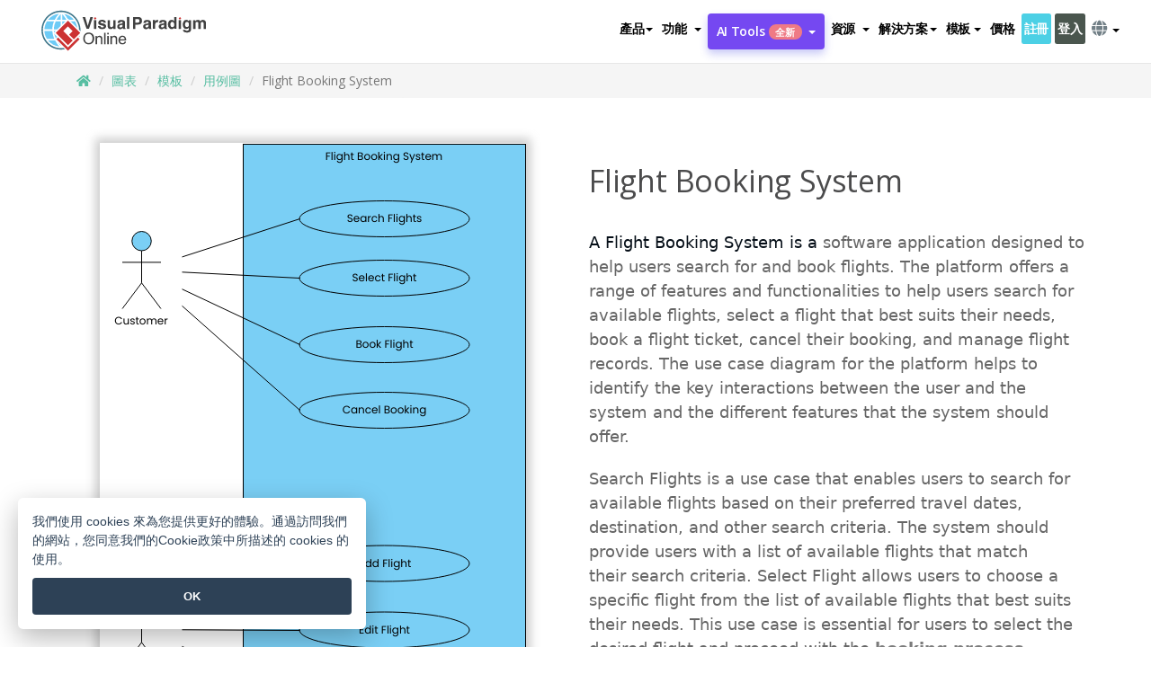

--- FILE ---
content_type: text/html;charset=UTF-8
request_url: https://online.visual-paradigm.com/tw/diagrams/templates/use-case-diagram/flight-booking-system/;VPSESSIONID=A22ECC892C591CCE329B5178A598C2D8
body_size: 19713
content:
<!DOCTYPE html>
<html xmlns="http://www.w3.org/1999/xhtml" lang="zh_TW">
<head>
<title>Flight Booking System | 用例圖 Template</title>
<meta name="description" content="Eye-catching 用例圖 template: Flight Booking System. Great starting point for your next campaign. Its designer-crafted, professionally designed and helps you stand out."><meta name="keywords" content="用例圖模板,用例圖示例,用例圖創建者,用例圖製作工具,用例圖模板,用例圖軟件,用例圖工具"/><meta name="viewport" content="width=device-width, initial-scale=1">
<!-- <link rel="icon" type="image/png" sizes="32x32" href="/favicon-32x32.png">
<link rel="icon" type="image/png" sizes="16x16" href="/favicon-16x16.png"> -->
<link rel="icon" type="image/png" sizes="32x32" href="/favicon-32x32.png">
				<link rel="icon" type="image/png" sizes="16x16" href="/favicon-16x16.png">
			<meta charset="utf-8">
<meta name="theme-color" content="#ffffff">   
<link rel="alternate" hreflang="zh-TW" href="https://online.visual-paradigm.com/tw/diagrams/templates/use-case-diagram/flight-booking-system/"/>
<link rel="alternate" hreflang="en" href="https://online.visual-paradigm.com/diagrams/templates/use-case-diagram/flight-booking-system/"/>
<link rel="alternate" hreflang="zh-CN" href="https://online.visual-paradigm.com/cn/diagrams/templates/use-case-diagram/flight-booking-system/"/>
<link rel="alternate" hreflang="es" href="https://online.visual-paradigm.com/es/diagrams/templates/use-case-diagram/flight-booking-system/"/>
<link rel="alternate" hreflang="de" href="https://online.visual-paradigm.com/de/diagrams/templates/use-case-diagram/flight-booking-system/"/>
<link rel="alternate" hreflang="pl" href="https://online.visual-paradigm.com/pl/diagrams/templates/use-case-diagram/flight-booking-system/"/>
<link rel="alternate" hreflang="pt" href="https://online.visual-paradigm.com/pt/diagrams/templates/use-case-diagram/flight-booking-system/"/>
<link rel="alternate" hreflang="in-ID" href="https://online.visual-paradigm.com/id/diagrams/templates/use-case-diagram/flight-booking-system/"/>
<link rel="alternate" hreflang="ja" href="https://online.visual-paradigm.com/ja/diagrams/templates/use-case-diagram/flight-booking-system/"/>
<link rel="alternate" hreflang="ko" href="https://online.visual-paradigm.com/ko/diagrams/templates/use-case-diagram/flight-booking-system/"/>
<link rel="alternate" hreflang="ru" href="https://online.visual-paradigm.com/ru/diagrams/templates/use-case-diagram/flight-booking-system/"/>
<link href="https://fonts.googleapis.com/css?family=Open+Sans:300,400,600,700&display=swap" rel="preload" as="style">
<link href="/css/bootstrap.min.css" rel="preload" as="style">
<link href="/css/style.css?t=1766401560" rel="preload" as="style">
<link href="/css/fontawesome-5.15.1/all.min.css" rel="preload" as="style">
<link href="/css/crownIndicator.css" rel="preload" as="style">
<link href="/scripts/jquery-3.5.1.min.js" rel="preload" as="script">
<link href="/scripts/jquery.easing.min.js" rel="preload" as="script">
<link href="/scripts/bootstrap.min.js" rel="preload" as="script">
<link href="/scripts/custom.js" rel="preload" as="script">

<link rel="stylesheet" type="text/css" href="https://fonts.googleapis.com/css?family=Open+Sans:300,400,600,700&display=swap">
<link rel="stylesheet" type="text/css" href="/css/bootstrap.min.css">
<link rel="stylesheet" type="text/css" href="/css/style.css?t=1766401560">
<link rel="stylesheet" type="text/css" href="/css/fontawesome-5.15.1/all.min.css">
<link rel="stylesheet" type="text/css" href="/css/crownIndicator.css">
<script type="text/javascript" src="/scripts/jquery-3.5.1.min.js"></script>
<script type="text/javascript" src="/scripts/jquery.easing.min.js"></script>
<script type="text/javascript" src="/scripts/bootstrap.min.js"></script>
<script type="text/javascript" src="/scripts/custom.js"></script>
<script>
	var lastErrorMessage; 
	window.addEventListener('error', function (e) {
		var result = '';
		result += 'Page URL: ' + window.location.href + '\n';
		result += 'Message: ' + e.message + '\n';
		if (e.filename) {
			result += 'File: ' + e.filename + ' (' + e.lineno + ', ' + e.colno + ')\n';
		}
		if (e.error && e.error.stack) {
			result += 'Stack: ' + e.error.stack + '\n';
		}
		if (e.detail) {
			result += e.detail.error_msg + ": " + e.detail.error_code + '\n';
		}
		if (lastErrorMessage == result) {
			return;
		}
		lastErrorMessage = result;
		fetch('/rest/log', {
			method: 'POST',
			headers: {
				'content-type': 'application/json'
			},
			body: JSON.stringify({
				type: 'error',
				message: result
			})
		});
	});
</script><link rel="stylesheet" href="/css/animate.css">
<link rel="stylesheet" href="/css/infoart/style.css">
<link rel="stylesheet" href="/css/template-page-main.css">
<link rel="stylesheet" href="/css/example-pages.css" rel="stylesheet">

<script src="/scripts/lozad.min.js"></script>
<script src="/scripts/imagesloaded.pkgd.min.js"></script>
</head>
<body class="lang-zh_TW">
	<link rel="stylesheet" href="/css/animate.css">
<link rel="stylesheet" href="/css/jquery-simple-mobilemenu-slide.css" />
<script src="/scripts/jquery-simple-mobilemenu.min.js"></script>
<meta name="theme-color" content="#ffffff">
<div class="topbar-container" id="main-index-header">
	<nav id="mainNav" class="navbar fixed-top-bar navbar-fixed-top affix" data-spy="affix" data-offset-top="70">
		<!-- Global top nav -->
		
<nav id="stickymainNav" class="navbar navbar-default navbar-doublerow  navbar-trans navbar-fixed-top">
			<!-- down nav -->
<div class="container-fluid controlled-header-width">
				<div class="navbar-header">
					<div class="sub-features-wrapper">
					
								<a class="navbar-brand hidden-sm" href="/tw/"> <img class="main-header-index-logo" src="/images/vp-online-with-name.svg" alt="Visual Paradigm 在线的标志">
								</a>
								<a class="navbar-brand hidden-md hidden-lg hidden-xs" href="/tw/"><img src="/images/vp-online-logo-1.png"></a>
							
					</div>
				</div>
				<div class="collapse navbar-collapse" id="navbar-collapse-1">
				<ul class="nav navbar-nav navbar-right">
			<li>
			<li id="product-megamenu" class="dropdown megamenu-fw"><a href="#" class="dropdown-toggle" data-toggle="dropdown" role="button" aria-expanded="false">產品<span class="caret"></span></a>


	<ul class="product-megamenu-item dropdown-menu megamenu-content product-menu-dropdown-v1" role="menu">

		<li class="col-sm-3 col-lg-2 col-xs-12" id="product-menu-column-style">
<span class="product-item-title">Create</span>
<ul class="product-create-menu-list">
<li><img src="/images/home/menu/v1/diagram-logo.png"><a href="/diagrams/">Diagram</a></li>
<li><img src="/images/home/menu/v1/chart-logo.png"><a href="/charts/">Chart</a></li>
<li><img src="/images/home/menu/v1/smartboard-logo.png"><a href="/board/">Smart Board</a></li>
<li><img src="/images/home/menu/v1/form-logo.png"><a href="/forms/">Form Builder</a></li>
<li><img src="/images/home/menu/v1/ai-chart-logo.png"><a href="https://ai.visual-paradigm.com/ai-chart-generator">AI Chart</a></li>
<li><img src="/images/home/menu/v1/ai-mind-map-logo.png"><a href="https://ai.visual-paradigm.com/ai-mind-map-generator">AI SmartBoard</a></li>

</ul>

		</li>
		<li class="col-sm-3 col-lg-2 col-xs-12" id="product-menu-column-style">



			<span class="product-item-title">Compose</span>
<ul class="product-compose-menu-list">
<li><img src="/images/home/menu/v1/designer-logo.png"><a href="/infoart/">Graphic Design</a></li>
<li><img src="/images/home/menu/v1/flipbooks-logo.png"><a href="/flipbook-maker/">Flipbook</a></li>
<li><img src="/images/home/menu/v1/anifuzion-logo.png"><a href="https://explainer.visual-paradigm.com/">Animation</a></li>
<li><img src="/images/home/menu/v1/photobook-logo.png"><a href="/photo-book-maker/">Photobook</a></li>
<li><img src="/images/home/menu/v1/pdf-logo.png"><a href="/online-pdf-editor/">PDF Editor</a></li>
<li><img src="/images/home/menu/v1/collages-logo.png"><a href="/photo-collage-maker/">Collage</a></li>
<li><img src="/images/home/menu/v1/word-office-logo.png"><a href="/document-editor/">Document</a></li>
<li><img src="/images/home/menu/v1/excel-office-logo.png"><a href="/spreadsheet-editor/">Spreadsheet</a></li>
<li><img src="/images/home/menu/v1/ppt-office-logo.png"><a href="/presentation-software/">Presentation</a></li>

</ul>
		</li>
		
		<li class="col-sm-3 col-lg-3 col-xs-12" id="product-menu-column-style">


<span class="product-item-title">Tools</span>
			<ul class="product-utilities-menu-list">
<li><img src="/images/home/menu/v1/ppt-logo.png"><a href="/powerpoint-web-viewer/">PowerPoint Web Viewer</a></li>
<li><img src="/images/home/menu/v1/ai-image-translator-logo.png"><a href="https://ai.visual-paradigm.com/ai-image-translator">AI Image Translator</a></li>
<li><img src="/images/home/menu/v1/pdf-logo.png"><a href="/online-pdf-editor/pdf-editing-tools/">PDF Tools</a></li>
<li><img src="/images/home/menu/v1/files-logo.png"><a href="/file-converters/file-conversion-tools/">File Converters</a></li>
<li><img src="/images/home/menu/v1/photo-effects-logo.png"><a href="/photo-effects-studio/">Photo Effect Tools</a></li>
<li><img src="/images/home/menu/v1/agilien-logo.png"><a href="https://agilien.visual-paradigm.com">Agilien</a></li>
<li><img src="/images/home/menu/v1/canvas-logo.png"><a href="https://canvas.visual-paradigm.com">Canvas</a></li>



</ul>
		</li>
		
		<li class="col-sm-3 col-lg-5 col-xs-12 product-essential-border" id="">



		<span class="product-item-title">	Essential</span>
						<ul class="product-essential-menu-list">

<li><span>Publishing</span>
<div class="">
<p>Turn your results into flipbooks, slideshows, or videos, and display them on a virtual bookshelf.</p>
<a href="/features/publishing/" class="product-learn-more-button">Learn More</a>
</div>
</li>
<li><span>AI Tools</span>
<div class="">
<p>Unlock AI-powered tools that simplify tasks and boost productivity.</p>
<a href="https://ai.visual-paradigm.com/" class="product-learn-more-button">Learn More</a>
</div>
</li>

</ul>

		</li>
		

	</ul></li>

<script>
	$(document).ready(function() {
		$("#top-product-explore-productTab a").click(function(e) {
			e.preventDefault();
			var targetTab = $(this).attr("href");
			$("#top-product-explore-productTab li").removeClass("selected-tab");
			$("#top-product-explore-productTab li").removeClass("active");
			$(this).parent("li").addClass("selected-tab");
			$(".tab-pane-p").removeClass("active-tab");
			$(".tab-pane-p").removeClass("active");
			$(targetTab).addClass("active-tab");
		});
	});
</script><li class="features-multi-level-menu"><a href="/features/" class="dropdown-toggle" role="button" aria-haspopup="true" aria-expanded="false"> <span style="border: unset; background: unset; padding: 0px">功能</span> <span class="caret" style="margin-left: 4px;"></span>
</a>

	<ul id="dropdown-features-menu" class="dropdown-menu feature-dropdown">
		<li><a href="/tw/features/pdf-editing/" data-locale="en">
				<div class="feature-dropdown-menu">
					<span class="logo-product-title">Online PDF Tool Suite</span>
				</div>
		</a></li>

		<li><a href="/tw/features/online-office-tool-suite/" data-locale="en">
				<div class="feature-dropdown-menu">
					<span class="logo-product-title">Online Office Tool Suite</span>
				</div>
		</a></li>
		<li><a href="/tw/features/presentation-maker/" data-locale="en">
				<div class="feature-dropdown-menu">
					<span class="logo-product-title">Presentation Maker</span>
				</div>
		</a></li>
		<li><a href="/tw/features/visual-design-editor/" data-locale="en">
				<div class="feature-dropdown-menu">
					<span class="logo-product-title">Visual Design Editor</span>
				</div>
		</a></li>
		<li><a href="/tw/features/graphic-design-resources/" data-locale="en">
				<div class="feature-dropdown-menu">
					<span class="logo-product-title">Graphic Design Resources</span>
				</div>
		</a></li>
		<li><a href="https://agilien.visual-paradigm.com" data-locale="en">
				<div class="feature-dropdown-menu">
					<span class="logo-product-title">Agilien</span>
				</div>
		</a></li>
		<li><a href="/tw/features/publish-as-flipbooks/" data-locale="en">
				<div class="feature-dropdown-menu">
					<span class="logo-product-title">Free Flipbook Maker</span>
				</div>
		</a></li>
		<li><a href="/tw/features/online-chart-maker/" data-locale="en">
				<div class="feature-dropdown-menu">
					<span class="logo-product-title">Chart Maker</span>
				</div>
		</a></li>
		<li><a href="/tw/features/photo-editing/" data-locale="en">
				<div class="feature-dropdown-menu">
					<span class="logo-product-title">照片編輯</span>
				</div>
		</a></li>
		<li><a href="/tw/features/publishing/" data-locale="en">
				<div class="feature-dropdown-menu">
					<span class="logo-product-title">Publishing</span>
				</div>
		</a></li>
		<li><a href="/tw/features/publish-and-share/" data-locale="en">
				<div class="feature-dropdown-menu">
					<span class="logo-product-title">發布和分享</span>
				</div>
		</a></li>
		<li><a href="/tw/features/real-time-collaboration/" data-locale="en">
				<div class="feature-dropdown-menu">
					<span class="logo-product-title">Real-Time Collaboration</span>
				</div>
		</a></li>
		<li><a href="/tw/forms/features/" data-locale="en">
				<div class="feature-dropdown-menu">
					<span class="logo-product-title">表單設計工具</span>
				</div>
		</a></li>

	</ul></li>
<li class="dropdown">
<a class="ai-image-translator-header-btn" href="https://ai.visual-paradigm.com/" class="dropdown-toggle" role="button" aria-haspopup="true" aria-expanded="false">
AI Tools<span class="badge badge-new-v1">全新</span><span class="caret"></span></a>
							<ul id="menu-ai-tools" class="dropdown-menu menu-ai-tools-dropdown">
							<li>
			<a href="https://ai.visual-paradigm.com/ai-image-translator" data-locale="en">
				<div class="feature-dropdown-menu">
					<span class="logo-product-title">AI Image Translator</span>
				</div>
			</a>
		</li>
							<li>
			<a href="https://ai.visual-paradigm.com/ai-chart-generator/" data-locale="en">
				<div class="feature-dropdown-menu">
					<span class="logo-product-title">Chart Generator</span>
				</div>
			</a>
		</li>
		<li>
					<a href="https://ai.visual-paradigm.com/ai-mind-map-generator/" data-locale="en">
				<div class="feature-dropdown-menu">
					<span class="logo-product-title">Mind Map Generator</span>
				</div>
			</a>
				</li>
				<li>
					<a href="https://ai.visual-paradigm.com/ai-fishbone-diagram-generator/" data-locale="en">
				<div class="feature-dropdown-menu">
					<span class="logo-product-title">Fishbone Generator</span>
				</div>
			</a>
				</li>
				<li>
					<a href="https://ai.visual-paradigm.com/ai-timeline-generator/" data-locale="en">
				<div class="feature-dropdown-menu">
					<span class="logo-product-title">Timeline Generator</span>
				</div>
			</a>
				</li>
							
							<li>
					<a href="https://ai.visual-paradigm.com/ai-work-breakdown-structure-generator/" data-locale="en">
				<div class="feature-dropdown-menu">
					<span class="logo-product-title">Work Breakdown Structure Generator</span>
				</div>
			</a>
				</li>
				
								
				<li>
					<a href="https://ai.visual-paradigm.com/ai-product-breakdown-structure-generator/" data-locale="en">
				<div class="feature-dropdown-menu">
					<span class="logo-product-title">Product Breakdown Structure Generator</span>
				</div>
			</a>
				</li>
				<li>
					<a href="https://ai.visual-paradigm.com/ai-cost-breakdown-structure-generator/" data-locale="en">
				<div class="feature-dropdown-menu">
					<span class="logo-product-title">Cost Breakdown Structure Generator</span>
				</div>
			</a>
				</li>
				<li>
					<a href="https://ai.visual-paradigm.com/ai-risk-breakdown-structure-generator/" data-locale="en">
				<div class="feature-dropdown-menu">
					<span class="logo-product-title">Risk Breakdown Structure Generator</span>
				</div>
			</a>
				</li>
				<li>
					<a href="https://ai.visual-paradigm.com/ai-resource-breakdown-structure-generator/" data-locale="en">
				<div class="feature-dropdown-menu">
					<span class="logo-product-title">Resource Breakdown Structure Generator</span>
				</div>
			</a>
				</li>
			</ul> </li>
							
							<li class="resources-multi-level-menu">
<a href="#" class="dropdown-toggle" data-toggle="dropdown" role="button" aria-haspopup="true" aria-expanded="false"> 
	<span style="border: unset; background: unset; padding: 0px">資源</span> 
	<span class="caret" style="margin-left: 4px;"></span>
</a>

	<ul id="dropdown-resources-menu" class="dropdown-menu feature-dropdown">
<li class="dropdown-submenu">
			<div class="nested-second-level">
				<a href="#" class="logo-product-title">社區創作<span class="caret" style="margin-left: 4px;"></span></a>

			</div>
			<ul class="dropdown-menu">
				<li><a href="/tw/flipbook-maker/library/" data-locale="en">
						<div class="feature-dropdown-menu">
							<span class="logo-product-title">書籍 / 幻燈片</span>
						</div>
				</a></li>
				<li><a href="/tw/community/" data-locale="en">
						<div class="feature-dropdown-menu">
							<span class="logo-product-title">設計 /圖表</span>
						</div>
				</a></li>
			</ul>
		</li>
		<li><a href="https://whats-new.visual-paradigm.com/" data-locale="en">
				<div class="feature-dropdown-menu">
					<span class="logo-product-title">最新消息</span>
				</div>
		</a></li>
		<li><a href="/tw/learn/" data-locale="en">
				<div class="feature-dropdown-menu">
					<span class="logo-product-title">學習</span>
				</div>
		</a></li>
		<li><a href="https://blog.visual-paradigm.com/" data-locale="en">
				<div class="feature-dropdown-menu">
					<span class="logo-product-title">博客</span>
				</div>
		</a></li>
		<li><a href="/tw/knowledge/" data-locale="en">
				<div class="feature-dropdown-menu">
					<span class="logo-product-title">知識</span>
				</div>
		</a></li>
		<li><a href="/tw/diagrams/partner/academic/" data-locale="en">
				<div class="feature-dropdown-menu">
					<span class="logo-product-title">學術合作夥伴</span>
				</div>
		</a></li>
	</ul></li><li class="dropdown"><a href="#" class="dropdown-toggle" data-toggle="dropdown" role="button" aria-haspopup="true" aria-expanded="false">
解決方案<span class="caret"></span></a>
							<ul id="menu-solutions" class="dropdown-menu">
							<li>
					<a href="/tw/solutions/education/" data-locale="en">
				<div class="feature-dropdown-menu">
					<span class="logo-product-title">教育</span>
				</div>
			</a>
				</li>
								<li>
					<a href="/tw/solutions/entertainment/" data-locale="en">
				<div class="feature-dropdown-menu">
					<span class="logo-product-title">娛樂</span>
				</div>
			</a>
				</li>
        		<li>
					<a href="/tw/solutions/finance/" data-locale="en">
				<div class="feature-dropdown-menu">
					<span class="logo-product-title">金融</span>
				</div>
			</a>
				</li>
			<li>
			<a href="/tw/solutions/marketing/" data-locale="en">
				<div class="feature-dropdown-menu">
					<span class="logo-product-title">營銷</span>
				</div>
			</a>
		</li>
	<li>
			<a href="/tw/solutions/medical/" data-locale="en">
				<div class="feature-dropdown-menu">
					<span class="logo-product-title">醫療</span>
				</div>
			</a>
		</li>
		<li>
			<a href="/tw/solutions/real-estate/" data-locale="en">
				<div class="feature-dropdown-menu">
					<span class="logo-product-title">房地產</span>
				</div>
			</a>
		</li>
		<li>
			<a href="/tw/solutions/retail/" data-locale="en">
				<div class="feature-dropdown-menu">
					<span class="logo-product-title">零售</span>
				</div>
			</a>
		</li>
		<li>
			<a href="/tw/solutions/startups/" data-locale="en">
				<div class="feature-dropdown-menu">
					<span class="logo-product-title">初創公司</span>
				</div>
			</a>
		</li>
		<li>
			<a href="/tw/solutions/travel/" data-locale="en">
				<div class="feature-dropdown-menu">
					<span class="logo-product-title">旅行</span>
				</div>
			</a>
		</li>
							</ul> </li>
							
							<li class="dropdown dropdown-templates dropdown-large"><a class="dropdown-toggle template-link" data-toggle="dropdown" role="button" aria-haspopup="true" aria-expanded="false">
		模板<span class="caret" style="margin-left: 4px;"></span> </a>
	<ul class="dropdown-templates-menu">
		<li class="templates-menu-category subOpen"><a href="/tw/infoart/templates" class="template-cateogry-link">
					<div class="img-container items">
					<img src='/images/templates-menu/visuals-icon.png'>
				</div>
				<div class="headerContainer">
					<h4 class="templates-menu-category-header items">設計</h4>
					<span class="caret" style="margin-left: 4px;"></span>
				</div> </a>
					<ul class="subTemplateItems">
					<a href="/tw/infoart/templates/brochures/">
									<li><span class="items">小冊子</span></li>
								</a>
							<a href="/tw/infoart/templates/greeting-cards/">
									<li><span class="items">問候卡</span></li>
								</a>
							<a href="/tw/infoart/templates/infographics/">
									<li><span class="items">信息圖表</span></li>
								</a>
							<a href="/tw/infoart/templates/instagram-posts/">
									<li><span class="items">Instagram 帖子</span></li>
								</a>
							<a href="/tw/infoart/templates/invitations/">
									<li><span class="items">邀請函</span></li>
								</a>
							<a href="/tw/infoart/templates/posters/">
									<li><span class="items">海報</span></li>
								</a>
							<a href="/tw/infoart/templates">
									<li class="template-seeAll"><span class="items">查看所有</span></li>
								</a>
							</ul>
			</li>
			<li class="templates-menu-category subOpen"><a href="/tw/diagrams/templates" class="template-cateogry-link">
					<div class="img-container items">
					<img src='/images/templates-menu/diagrams-icon.png'>
				</div>
				<div class="headerContainer">
					<h4 class="templates-menu-category-header items">圖表</h4>
					<span class="caret" style="margin-left: 4px;"></span>
				</div> </a>
					<ul class="subTemplateItems">
					<a href="/tw/diagrams/templates/archimate-diagram/">
									<li><span class="items">ArchiMate</span></li>
								</a>
							<a href="/tw/diagrams/templates/?category=floor-plan">
									<li><span class="items">平面圖</span></li>
								</a>
							<a href="/tw/diagrams/templates/?category=flowchart">
									<li><span class="items">流程圖</span></li>
								</a>
							<a href="/tw/diagrams/templates/genogram/">
									<li><span class="items">家系圖</span></li>
								</a>
							<a href="/tw/diagrams/templates/mind-map-diagram/">
									<li><span class="items">思維導圖</span></li>
								</a>
							<a href="/tw/diagrams/templates/class-diagram/">
									<li><span class="items">UML 類圖</span></li>
								</a>
							<a href="/tw/diagrams/templates">
									<li class="template-seeAll"><span class="items">查看所有</span></li>
								</a>
							</ul>
			</li>
			<li class="templates-menu-category subOpen"><a href="/tw/charts/templates" class="template-cateogry-link">
					<div class="img-container items">
					<img src='/images/templates-menu/charts-icon.png'>
				</div>
				<div class="headerContainer">
					<h4 class="templates-menu-category-header items">統計圖表</h4>
					<span class="caret" style="margin-left: 4px;"></span>
				</div> </a>
					<ul class="subTemplateItems">
					<a href="/tw/charts/templates/?category=bar">
									<li><span class="items">條形圖</span></li>
								</a>
							<a href="/tw/charts/templates/candlestick/">
									<li><span class="items">K 線圖</span></li>
								</a>
							<a href="/tw/charts/templates/doughnut-charts/">
									<li><span class="items">環形圖</span></li>
								</a>
							<a href="/tw/charts/templates/?category=line">
									<li><span class="items">折線圖</span></li>
								</a>
							<a href="/tw/charts/templates/?category=pie">
									<li><span class="items">餅圖</span></li>
								</a>
							<a href="/tw/charts/templates/?category=radar">
									<li><span class="items">雷達圖</span></li>
								</a>
							<a href="/tw/charts/templates">
									<li class="template-seeAll"><span class="items">查看所有</span></li>
								</a>
							</ul>
			</li>
			<li class="templates-menu-category subOpen"><a href="/tw/flipbook-maker/templates" class="template-cateogry-link">
					<div class="img-container items">
					<img src='/images/templates-menu/flipbooks-icon.png'>
				</div>
				<div class="headerContainer">
					<h4 class="templates-menu-category-header items">翻頁書本</h4>
					<span class="caret" style="margin-left: 4px;"></span>
				</div> </a>
					<ul class="subTemplateItems">
					<a href="/tw/flipbook-maker/templates/booklets/">
									<li><span class="items">小冊子</span></li>
								</a>
							<a href="/tw/flipbook-maker/templates/business-portfolios/">
									<li><span class="items">業務簡介</span></li>
								</a>
							<a href="/tw/flipbook-maker/templates/catalogs/">
									<li><span class="items">產品目錄</span></li>
								</a>
							<a href="/tw/flipbook-maker/templates/lookbooks/">
									<li><span class="items">搭配風格秀</span></li>
								</a>
							<a href="/tw/flipbook-maker/templates/prospectuses/">
									<li><span class="items">招股書</span></li>
								</a>
							<a href="/tw/flipbook-maker/templates/personal-portfolios/">
									<li><span class="items">個人作品集</span></li>
								</a>
							<a href="/tw/flipbook-maker/templates">
									<li class="template-seeAll"><span class="items">查看所有</span></li>
								</a>
							</ul>
			</li>
			<li class="templates-menu-category subOpen"><a href="/tw/photo-book-maker/templates" class="template-cateogry-link">
					<div class="img-container items">
					<img src='/images/templates-menu/photobooks-icon.png'>
				</div>
				<div class="headerContainer">
					<h4 class="templates-menu-category-header items">相簿</h4>
					<span class="caret" style="margin-left: 4px;"></span>
				</div> </a>
					<ul class="subTemplateItems">
					<a href="/tw/photo-book-maker/templates/baby-photo-books/">
									<li><span class="items">嬰兒相簿</span></li>
								</a>
							<a href="/tw/photo-book-maker/templates/everyday-photo-books/">
									<li><span class="items">日常相簿</span></li>
								</a>
							<a href="/tw/photo-book-maker/templates/family-photo-books/">
									<li><span class="items">家庭相簿</span></li>
								</a>
							<a href="/tw/photo-book-maker/templates/pet-photo-books/">
									<li><span class="items">寵物相簿</span></li>
								</a>
							<a href="/tw/photo-book-maker/templates/travel-photo-books/">
									<li><span class="items">旅行相簿</span></li>
								</a>
							<a href="/tw/photo-book-maker/templates/wedding-photo-books/">
									<li><span class="items">婚禮相簿</span></li>
								</a>
							<a href="/tw/photo-book-maker/templates">
									<li class="template-seeAll"><span class="items">查看所有</span></li>
								</a>
							</ul>
			</li>
			<div class="two-row ">
			<li class="templates-menu-category subOpen"><a href="https://explainer.visual-paradigm.com/tw/templates/" class="template-cateogry-link">
					<div class="img-container items">
					<img src='/images/templates-menu/animations-icon.png'>
				</div>
				<div class="headerContainer">
					<h4 class="templates-menu-category-header ">Animations</h4>
					<span class="caret" style="margin-left: 4px;"></span>
				</div> </a>
					<ul class="subTemplateItems">
					<a href="https://explainer.visual-paradigm.com/tw/templates/category/explainer-video/">
									<li><span class="items">Explainer Videos</span></li>
								</a>
							<a href="https://explainer.visual-paradigm.com/tw/templates/category/marketing-and-e-commerce/">
									<li><span class="items">Marketing Videos</span></li>
								</a>
							<a href="https://explainer.visual-paradigm.com/tw/templates/category/storytelling-scenes/">
									<li><span class="items">Storytelling Videos</span></li>
								</a>
							<a href="https://explainer.visual-paradigm.com/tw/templates/">
									<li class="template-seeAll"><span class="items">查看所有</span></li>
								</a>
							</ul>
			</li>
			<li class="templates-menu-category subOpen"><span class="template-cateogry-link">
					<div class="img-container items">
					<img src='/images/templates-menu/productivity-icon.png'>
				</div>
				<div class="headerContainer">
					<h4 class="templates-menu-category-header ">生產力</h4>
					<span class="caret" style="margin-left: 4px;"></span>
				</div> </span>
					<ul class="subTemplateItems">
					<a href="/tw/document-editor/templates/">
									<li><span class="items">文件</span></li>
								</a>
							<a href="/tw/presentation-software/templates/">
									<li><span class="items">簡報</span></li>
								</a>
							<a href="/tw/spreadsheet-editor/templates/">
									<li><span class="items">試算表</span></li>
								</a>
							<a href="/tw/forms/templates/">
									<li><span class="items">表單工具</span></li>
								</a>
							</ul>
			</li>
			</div>
			</ul></li>

<script>
	//$('.dropdown-templates-menu').hide();

	$('.subOpen').on(
			{
				mouseenter : function() {
					if ($(window).width() < 767) {
						$(this).find('.subTemplateItems').stop(true, true)
								.delay(100).fadeIn(200);
					}
				},
				mouseleave : function() {
					if ($(window).width() < 767) {
						$(this).find('.subTemplateItems').stop(true, true)
								.delay(100).fadeOut(200);
					}
				}
			});

	$('.subOpen').click(
			function() {
				if ($(window).width() < 767) {
					if ($(this).find('.subTemplateItems').is(':visible')) {
						$(this).find('.subTemplateItems').stop(true, true)
								.delay(100).fadeOut(200);
					} else {
						$(this).find('.subTemplateItems').stop(true, true)
								.delay(100).fadeIn(200);
					}
				}
			});

	window.addEventListener('resize', checkLink);
	window.addEventListener('resize', resizeTemplateList);
	var path = window.location.pathname;
	var hyper = true;
	$(document).ready(function() {
		checkLink();
		resizeTemplateList();
	});

	function resizeTemplateList() {
		if (window.innerWidth > 1800) {
			var width = window.innerWidth * 0.5;
			document.getElementsByClassName('dropdown-templates-menu')[0].style.width = width
					+ 'px';
		} else if (window.innerWidth > 1600) {
			var width = window.innerWidth * 0.55;
			document.getElementsByClassName('dropdown-templates-menu')[0].style.width = width
					+ 'px';
		} else if (window.innerWidth > 1380) {
			var width = window.innerWidth * 0.6;
			document.getElementsByClassName('dropdown-templates-menu')[0].style.width = width
					+ 'px';
		} else if (window.innerWidth > 1300) {
			var width = window.innerWidth * 0.65;
			document.getElementsByClassName('dropdown-templates-menu')[0].style.width = width
					+ 'px';
		} else if (window.innerWidth > 1240) {
			var width = window.innerWidth * 0.7;
			document.getElementsByClassName('dropdown-templates-menu')[0].style.width = width
					+ 'px';
		} else if (window.innerWidth > 1140) {
			var width = window.innerWidth * 0.75;
			document.getElementsByClassName('dropdown-templates-menu')[0].style.width = width
					+ 'px';
		} else if (window.innerWidth > 767) {
			var width = window.innerWidth * 0.8;
			document.getElementsByClassName('dropdown-templates-menu')[0].style.width = width
					+ 'px';
			hyper = true;
		} else {
			document.getElementsByClassName('dropdown-templates-menu')[0].style.width = '100%';
			hyper = false;
		}
		if (window.innerWidth > 767) {
			transformCal(width);
		} else {
			document.getElementsByClassName('dropdown-templates-menu')[0].style.transform = null;
		}
	}

	function transformCal(width) {
		var menuWidth = width;
		var rect = document.getElementsByClassName('dropdown-templates')[0]
				.getBoundingClientRect().left;
		var listWidth = document.getElementsByClassName('dropdown-templates')[0].offsetWidth;
		var half = window.innerWidth / 2;
		var checkMain = document.getElementById('main-index-header');
		if (window.innerWidth > 1300) {
			document.getElementsByClassName('dropdown-templates-menu')[0].style.transform = "translate(-70%)";
		} else {
			if (half < rect) {
				var distance = half - (rect + (listWidth / 2));
			} else {
				var distance = half - rect;
			}
			var halfMenu = menuWidth / 2;
			if (checkMain != null) {
				var width = distance - halfMenu;
			} else {
				var width = distance - halfMenu + (listWidth / 2);
			}
			document.getElementsByClassName('dropdown-templates-menu')[0].style.transform = "translate("
					+ width + "px)";
		}
	}

	function checkLink() {
		if (window.innerWidth > 767 && hyper == false) {
			enableLink();
			var subItems = document.getElementsByClassName('subTemplateItems');
			for (var i = 0; i < subItems.length; i++) {
				subItems[i].style.display = 'block';
			}
			var header = document
					.getElementsByClassName('templates-menu-category-header');
			for (var i = 0; i < header.length; i++) {
				if (header[i].textContent == 'Productivity'
						|| header[i].textContent == 'Collage') {
					if (header[i].classList.contains('items')) {
						header[i].classList.remove('items');
					}
				}
			}
		} else if (window.innerWidth < 767 && hyper == true) {
			disableLink();
			var subItems = document.getElementsByClassName('subTemplateItems');
			for (var i = 0; i < subItems.length; i++) {
				subItems[i].style.display = 'none';
			}
			var header = document
					.getElementsByClassName('templates-menu-category-header');
			for (var i = 0; i < header.length; i++) {
				if (header[i].classList.contains('items') == false) {
					header[i].classList.add('items');
				}
			}
		}
	}

	function disableLink() {
		var hyper = document.getElementsByClassName('template-cateogry-link');
		for (var i = 0; i < hyper.length; i++) {
			var link = hyper[i].getAttribute('href');
			if (link != null) {
				hyper[i].setAttribute('data-href', link);
				hyper[i].setAttribute('href', '#');
			}
		}
	}

	function enableLink() {
		var hyper = document.getElementsByClassName('template-cateogry-link');
		for (var i = 0; i < hyper.length; i++) {
			var link = hyper[i].getAttribute('data-href');
			if (link != null) {
				hyper[i].removeAttribute('data-href');
				hyper[i].setAttribute('href', link);
			}
		}
	}
</script><li><a href="/tw/pricing/">價格</a></li>
						<li class="btn-trial"><a href="/tw/subscribe.jsp?t=diagrams">註冊</a></li>
						<li class="btn-login"><a href="/tw/login.jsp?t=diagrams">登入</a></li>
						<li class="dropdown"><a href="#" class="dropdown-toggle" data-toggle="dropdown" role="button" aria-haspopup="true" aria-expanded="false"><i class="fa fa-globe select-language" aria-hidden="true"></i> <span class="caret"></span></a>
							<ul id="lang-switcher" class="dropdown-menu">
								<li><a href="/diagrams/templates/use-case-diagram/flight-booking-system/" data-locale="en">English</a></li>
<li><a href="/cn/diagrams/templates/use-case-diagram/flight-booking-system/" data-locale="zh_CN">简体中文</a></li>
<li><a href="/tw/diagrams/templates/use-case-diagram/flight-booking-system/" data-locale="zh_TW">繁體中文</a></li>
<li><a href="/es/diagrams/templates/use-case-diagram/flight-booking-system/" data-locale="es">Espa&ntilde;ol</a></li>
<li><a href="/de/diagrams/templates/use-case-diagram/flight-booking-system/" data-locale="de">Deutsch</a></li>
<li><a href="/pl/diagrams/templates/use-case-diagram/flight-booking-system/" data-locale="pl">Polski</a></li>
<li><a href="/pt/diagrams/templates/use-case-diagram/flight-booking-system/" data-locale="pt">Português</a></li>
<li><a href="/id/diagrams/templates/use-case-diagram/flight-booking-system/" data-locale="in_ID">Bahasa Indonesia</a></li>
<li><a href="/ja/diagrams/templates/use-case-diagram/flight-booking-system/" data-locale="ja">日本語</a></li>
<li><a href="/ko/diagrams/templates/use-case-diagram/flight-booking-system/" data-locale="ko">한국인</a></li>
<li><a href="/ru/diagrams/templates/use-case-diagram/flight-booking-system/" data-locale="ru">Русский</a></li></ul> <script type="text/javascript">
								$(document).ready(function() {
									$("#lang-switcher a").on('click', function() {
										setCookie("locale-selected", true);
										setCookie("locale", $(this).data("locale"));
									});
									var memberPage = getCookie("memberPage");
									if (memberPage) {
										$("#my-workspace").attr("href",	'/'	+ memberPage);
									}
								});
							</script></li>
					</ul>
				
				<!-- mobile menu -->
	<ul class="mobile_menu">
		<!-- Product -->
<!-- Resources -->


<li><a style="cursor: pointer;" href="#" onclick="return false;">產品</a>
	<ul class="submenu">
		<li><a style="cursor: pointer;" href="#" onclick="return false;">Create</a>


			<ul class="submenu">
				<li><a href="/tw/diagrams/" data-locale="en">
						<div class="tool-explore-wrap">
							<div class="product-dropdown-menu">
								<img src="/images/home/menu/v1/diagram-logo.png">
							</div>

							<div class="tool-title-explore">
								<span class="logo-product-title">Diagram Maker</span>
								<p class="">Make flowchart, software, business diagrams</p>
							</div>
						</div>
				</a></li>
				<li><a href="/tw/charts/" data-locale="en">
						<div class="tool-explore-wrap">
							<div class="product-dropdown-menu">
								<img src="/images/home/menu/v1/chart-logo.png">
							</div>

							<div class="tool-title-explore">
								<span class="logo-product-title">Chart Maker</span>
								<p class="">Visualize data effortlessly</p>
							</div>
						</div>
				</a></li>
				<li><a href="/tw/board/" data-locale="en">
						<div class="tool-explore-wrap">
							<div class="product-dropdown-menu">
								<img src="/images/home/menu/v1/smartboard-logo.png">
							</div>

							<div class="tool-title-explore">
								<span class="logo-product-title">Smart Board</span>
								<p class="">Ideation and brainstorm with mind maps</p>
							</div>
						</div>
				</a></li>
				<li><a href="/tw/forms/" data-locale="en">
						<div class="tool-explore-wrap">
							<div class="product-dropdown-menu">
								<img src="/images/home/menu/v1/form-logo.png">
							</div>

							<div class="tool-title-explore">
								<span class="logo-product-title">Form Builder</span>
								<p class="">Simplify form creation</p>
							</div>
						</div>
				</a></li>

				<li><a href="https://ai.visual-paradigm.com/ai-chart-generator" data-locale="en">
						<div class="tool-explore-wrap">
							<div class="product-dropdown-menu">
								<img src="/images/home/menu/v1/ai-chart-logo.png">
							</div>

							<div class="tool-title-explore">
								<span class="logo-product-title">AI Chart</span>
								<p class="">Transforms your descriptions into beautifully AI-powered designed charts</p>
							</div>
						</div>
				</a></li>
				<li><a href="https://ai.visual-paradigm.com/ai-mind-map-generator" data-locale="en">
						<div class="tool-explore-wrap">
							<div class="product-dropdown-menu">
								<img src="/images/home/menu/v1/ai-mind-map-logo.png">
							</div>

							<div class="tool-title-explore">
								<span class="logo-product-title">AI SmartBoard</span>
								<p class="">Instantly create and organize AI-powered generated mind maps with ease</p>
							</div>
						</div>
				</a></li>


			</ul></li>

		<!-- Compose -->
		<li><a style="cursor: pointer;" href="#" onclick="return false;">Compose</a>


			<ul class="submenu">
				<li><a href="/tw/infoart/" data-locale="en">
						<div class="tool-explore-wrap">
							<div class="product-dropdown-menu">
								<img src="/images/home/menu/v1/designer-logo.png">
							</div>

							<div class="tool-title-explore">
								<span class="logo-product-title">Graphic Design</span>
								<p class="">Professional visual creations</p>
							</div>
						</div>
				</a></li>
				<li style="cursor: pointer"><a href="/tw/flipbook-maker/" data-locale="en">
						<div class="tool-explore-wrap">
							<div class="product-dropdown-menu">
								<img src="/images/home/menu/v1/flipbooks-logo.png">
							</div>

							<div class="tool-title-explore">
								<span class="logo-product-title">Flipbook</span>
								<p class="">Design online Ebook and slideshow with Fliplify</p>
							</div>
						</div>
				</a></li>
				<li><a href="https://explainer.visual-paradigm.com/tw/" data-locale="en">
						<div class="tool-explore-wrap">
							<div class="product-dropdown-menu">
								<img src="/images/home/menu/v1/anifuzion-logo.png">
							</div>

							<div class="tool-title-explore">
								<span class="logo-product-title">Animation</span>
								<p class="">Create 2D and 3D animations with AniFuzion.</p>
							</div>
						</div>
				</a></li>
				<li><a href="https://explainer.visual-paradigm.com/tw/photo-book-maker/" data-locale="en">
						<div class="tool-explore-wrap">
							<div class="product-dropdown-menu">
								<img src="/images/home/menu/v1/photobook-logo.png">
							</div>

							<div class="tool-title-explore">
								<span class="logo-product-title">Photobook</span>
								<p class="">Share memories with our photo books</p>
							</div>
						</div>
				</a></li>
				<li><a href="/tw/online-pdf-editor/" data-locale="en">
						<div class="tool-explore-wrap">
							<div class="product-dropdown-menu">
								<img src="/images/home/menu/v1/pdf-logo.png">
							</div>

							<div class="tool-title-explore">
								<span class="logo-product-title">PDF Editor</span>
								<p class="">Lightweight PDF editor, tools and converters</p>
							</div>
						</div>
				</a></li>
				<li style="cursor: pointer"><a href="/tw/photo-collage-maker/" data-locale="en">
						<div class="tool-explore-wrap">
							<div class="product-dropdown-menu">
								<img src="/images/home/menu/v1/collage-logo.png">
							</div>

							<div class="tool-title-explore">
								<span class="logo-product-title">Collage</span>
								<p class="">Create stunning photo collages to share your story and stand out</p>
							</div>
						</div>
				</a></li>
				<li><a href="/tw/document-editor/" data-locale="en">
						<div class="tool-explore-wrap">
							<div class="product-dropdown-menu">
								<img src="/images/home/menu/v1/word-office-logo.png">
							</div>

							<div class="tool-title-explore">
								<span class="logo-product-title">Document</span>
								<p class="">Write, format, and collaborate on text documents online.</p>
							</div>
						</div>
				</a></li>
				<li><a href="/tw/spreadsheet-editor/" data-locale="en">
						<div class="tool-explore-wrap">
							<div class="product-dropdown-menu">
								<img src="/images/home/menu/v1/excel-office-logo.png">
							</div>

							<div class="tool-title-explore">
								<span class="logo-product-title">Spreadsheet</span>
								<p class="">Create, edit, and analyze data in spreadsheets.</p>
							</div>
						</div>
				</a></li>
				<li><a href="/tw/presentation-software/" data-locale="en">
						<div class="tool-explore-wrap">
							<div class="product-dropdown-menu">
								<img src="/images/home/menu/v1/ppt-office-logo.png">
							</div>

							<div class="tool-title-explore">
								<span class="logo-product-title">Presentation</span>
								<p class="">Build and design slides for impactful presentations.</p>
							</div>
						</div>
				</a></li>



			</ul></li>


		<!-- Utilities -->
		<li><a style="cursor: pointer;" href="#" onclick="return false;">Tools</a>


			<ul class="submenu">
				<li><a href="/tw/powerpoint-web-viewer/" data-locale="en">
						<div class="tool-explore-wrap">
							<div class="product-dropdown-menu">
								<img src="/images/home/menu/v1/ppt-logo.png">
							</div>

							<div class="tool-title-explore">
								<span class="logo-product-title">PowerPoint Web Viewer</span>
								<p class="">Convert PowerPoint to online slideshow viewer</p>
							</div>
						</div>
				</a></li>
				<li><a href="https://ai.visual-paradigm.com/ai-image-translator" data-locale="en">
						<div class="tool-explore-wrap">
							<div class="product-dropdown-menu">
								<img src="/images/home/menu/v1/ai-image-translator-logo.png">
							</div>

							<div class="tool-title-explore">
								<span class="logo-product-title">AI Image Translator</span>
								<p class="">AI-powered online tool for translating text in images across any language</p>
							</div>
						</div>
				</a></li>

				<li><a href="/tw/online-pdf-editor/" data-locale="en">
						<div class="tool-explore-wrap">
							<div class="product-dropdown-menu">
								<img src="/images/home/menu/v1/pdf-logo.png">
							</div>

							<div class="tool-title-explore">
								<span class="logo-product-title">PDF Editor</span>
								<p class="">Lightweight PDF editor, tools and converters</p>
							</div>
						</div>
				</a></li>
				<li><a href="/tw/file-converters/file-conversion-tools/" data-locale="en">
						<div class="tool-explore-wrap">
							<div class="product-dropdown-menu">
								<img src="/images/home/menu/v1/files-logo.png">
							</div>

							<div class="tool-title-explore">
								<span class="logo-product-title">File Converters</span>
								<p class="">Convert files with ease</p>
							</div>
						</div>
				</a></li>
				<li><a href="/tw/photo-effects-studio/" data-locale="en">
						<div class="tool-explore-wrap">
							<div class="product-dropdown-menu">
								<img src="/images/home/menu/v1/photo-effects-logo.png">
							</div>

							<div class="tool-title-explore">
								<span class="logo-product-title">Photo Effect Tools</span>
								<p class="">Enhance images creatively</p>
							</div>
						</div>
				</a></li>
				<li><a href="https://agilien.visual-paradigm.com" data-locale="en">
						<div class="tool-explore-wrap">
							<div class="product-dropdown-menu">
								<img src="/images/home/menu/v1/agilien-logo.png">
							</div>

							<div class="tool-title-explore">
								<span class="logo-product-title">Agilien</span>
								<p class="">AI-Powered Jira extension to generate initial product backlog.</p>
							</div>
						</div>
				</a></li>
				<li><a href="https://canvas.visual-paradigm.com" data-locale="en">
						<div class="tool-explore-wrap">
							<div class="product-dropdown-menu">
								<img src="/images/home/menu/v1/canvas-logo.png">
							</div>

							<div class="tool-title-explore">
								<span class="logo-product-title">Canvas Tool</span>
								<p class="">AI-Powered business canvas builder for better strategic analysis.</p>
							</div>
						</div>
				</a></li>
			</ul></li>



		<!-- Essential -->
		<li><a style="cursor: pointer;" href="#" onclick="return false;">Essential</a>


			<ul class="submenu">


				<li><a href="/features/publishing/" data-locale="en">
						<div class="tool-explore-wrap">
							<div class="product-dropdown-menu">
								<img src="/images/home/menu/v1/publishing-logo.png">
							</div>

							<div class="tool-title-explore">
								<span class="logo-product-title">Publishing</span>
								<p class="">Turn your results into flipbooks, slideshows, or videos, and display them on a virtual bookshelf.</p>
							</div>
						</div>
				</a></li>
				<li><a href="https://www.visual-paradigm.com/" data-locale="en">
						<div class="tool-explore-wrap">
							<div class="product-dropdown-menu">
								<img src="/images/home/menu/v1/ai-generators-logo.png">
							</div>

							<div class="tool-title-explore">
								<span class="logo-product-title">AI Tools</span>
								<p class="">Unlock AI-powered tools that simplify tasks and boost productivity.</p>
							</div>
						</div>
				</a></li>


			</ul></li>

	</ul></li>




<!---------------- Feature ------------------->
<li><a href="/features/">功能</a></li>

<!-- Ai Tools -->
<li><a style="cursor: pointer;">AI Tools<span class="badge badge-new-v1">全新</span></a></li>

<!-- Resources -->
<li><a style="cursor: pointer;">資源</a>
	<ul class="submenu">
		<li><a style="cursor: pointer;">社區創作</a>


			<ul class="submenu">
				<li><a href="/tw/flipbook-maker/library/" data-locale="en"> <span class="">書籍 / 幻燈片</span>

				</a></li>
				<li><a href="/tw/community/" data-locale="en"> <span class="">設計 /圖表</span>

				</a></li>
			</ul></li>
		<li><a href="https://whats-new.visual-paradigm.com/" data-locale="en"> <span class="">最新消息</span>

		</a></li>
		<li><a href="/learn/" data-locale="en"> <span class="">學習</span>

		</a></li>
		<li><a href="https://blog.visual-paradigm.com/" data-locale="en"> <span class="">博客</span>

		</a></li>
		<li><a href="/knowledge/" data-locale="en"> <span class="">知識</span>

		</a></li>
	</ul></li>


<!-- Solutions -->
<li><a style="cursor: pointer;">解決方案</a>
	<ul class="submenu">

		<li><a href="/tw/solutions/education/" data-locale="en"> <span class="">教育</span>

		</a></li>
		<li><a href="/tw/solutions/entertainment/" data-locale="en"> <span class="">娛樂</span>

		</a></li>
		<li><a href="/tw/solutions/finance/" data-locale="en"> <span class="">金融</span>

		</a></li>
		<li><a href="/tw/solutions/marketing/" data-locale="en"> <span class="">營銷</span>

		</a></li>
		<li><a href="/tw/solutions/medical/" data-locale="en"> <span class="">醫療</span>

		</a></li>
		<li><a href="/tw/solutions/real-estate/" data-locale="en"> <span class="">房地產</span>

		</a></li>
		<li><a href="/tw/solutions/retail/" data-locale="en"> <span class="">零售</span>

		</a></li>
		<li><a href="/tw/solutions/startups/" data-locale="en"> <span class="">初創公司</span>

		</a></li>
		<li><a href="/tw/solutions/travel/" data-locale="en"> <span class="">旅行</span>

		</a></li>
	</ul></li>



<!-- Templates -->
<li><a style="cursor: pointer;">模板</a>
	<ul class="submenu">
		<li><a style="cursor: pointer;">設計</a>
			<ul class="submenu">
				<li><a href="/infoart/templates/brochures/"> <span class="items">小冊子</span>
				</a></li>
				<li><a href="/infoart/templates/greeting-cards/"> <span class="items">問候卡</span>
				</a></li>
				<li><a href="/infoart/templates/infographics/"> <span class="items">信息圖表</span>
				</a></li>

				<li><a href="/infoart/templates/instagram-posts/"> <span class="items">Instagram 帖子</span>
				</a></li>

				<li><a href="/infoart/templates/invitations/"> <span class="items">邀請函</span>
				</a></li>
				<li><a href="/infoart/templates/posters/"> <span class="items">海報</span>
				</a></li>
				<li><a href="/infoart/templates"> <span class="items">查看所有</span>
				</a></li>

			</ul></li>

		<li><a style="cursor: pointer;">圖表</a>
			<ul class="submenu">
				<li><a href="/diagrams/templates/archimate-diagram/"> <span class="items">ArchiMate</span>
				</a></li>
				<li><a href="/diagrams/templates/?category=floor-plan"> <span class="items">平面圖</span>
				</a></li>
				<li><a href="/diagrams/templates/?category=flowchart"> <span class="items">流程圖</span>
				</a></li>

				<li><a href="/diagrams/templates/genogram/"> <span class="items">家系圖</span>
				</a></li>
				<li><a href="/diagrams/templates/mind-map-diagram/"> <span class="items">思維導圖</span>
				</a></li>
				<li><a href="/diagrams/templates/class-diagram/"> <span class="items">UML 類圖</span>
				</a></li>
				<li><a href="/diagrams/templates"> <span class="items">查看所有</span>
				</a></li>

			</ul></li>

		<li><a style="cursor: pointer;">統計圖表</a>
			<ul class="submenu">
				<li><a href="/charts/templates/?category=bar"> <span class="items">條形圖</span>
				</a></li>
				<li><a href="/charts/templates/candlestick/"> <span class="items">K 線圖</span>
				</a></li>
				<li><a href="/diagrams/templates/?category=flowchart"> <span class="items">流程圖</span>
				</a></li>

				<li><a href="/charts/templates/doughnut-charts/"> <span class="items">環形圖</span>
				</a></li>
				<li><a href="/charts/templates/?category=line"> <span class="items">折線圖</span>
				</a></li>
				<li><a href="/charts/templates/?category=pie"> <span class="items">餅圖</span>
				</a></li>
				<li><a href="/charts/templates/?category=radar"> <span class="items">雷達圖</span>
				</a></li>
				<li><a href="/charts/templates"> <span class="items">雷達圖</span>
				</a></li>

			</ul></li>
		<li><a style="cursor: pointer;">翻頁書本</a>
			<ul class="submenu">
				<li><a href="/flipbook-maker/templates/booklets/"> <span class="items">小冊子</span>
				</a></li>
				<li><a href="/flipbook-maker/templates/business-portfolios/"> <span class="items">業務簡介</span>
				</a></li>

				<li><a href="/flipbook-maker/templates/catalogs/"> <span class="items">產品目錄</span>
				</a></li>
				<li><a href="/flipbook-maker/templates/lookbooks/"> <span class="items">搭配風格秀</span>
				</a></li>
				<li><a href="/flipbook-maker/templates/prospectuses/"> <span class="items">招股書</span>
				</a></li>
				<li><a href="/flipbook-maker/templates/personal-portfolios/"> <span class="items">個人作品集</span>
				</a></li>
				<li><a href="/flipbook-maker/templates/"> <span class="items">查看所有</span>
				</a></li>

			</ul></li>

		<li><a style="cursor: pointer;">相簿</a>
			<ul class="submenu">
				<li><a href="/photo-book-maker/templates/baby-photo-books/"> <span class="items">嬰兒相簿</span>
				</a></li>
				<li><a href="/photo-book-maker/templates/everyday-photo-books/"> <span class="items">日常相簿</span>
				</a></li>
				<li><a href="/photo-book-maker/templates/family-photo-books/"> <span class="items">家庭相簿</span>
				</a></li>

				<li><a href="/photo-book-maker/templates/pet-photo-books/"> <span class="items">寵物相簿</span>
				</a></li>
				<li><a href="/photo-book-maker/templates/travel-photo-books/"> <span class="items">旅行相簿</span>
				</a></li>
				<li><a href="/photo-book-maker/templates/wedding-photo-books/"> <span class="items">婚禮相簿</span>
				</a></li>
				<li><a href="/photo-book-maker/templates"> <span class="items">查看所有</span>
				</a></li>


			</ul></li>

		<li><a style="cursor: pointer;">照片拼貼</a>
			<ul class="submenu">

				<li><a href="/photo-collage-maker/templates/mood-boards/"> <span class="items">情緒板</span>
				</a></li>
				<li><a href="/photo-collage-maker/templates/comic-strips/"> <span class="items">漫畫</span>
				</a></li>

				<li><a href="/photo-collage-maker/templates"> <span class="items">查看所有</span>
				</a></li>
			</ul></li>
		<li><a href="/forms/templates/">表單工具</a></li>


		<li><a href="/spreadsheet-editor/templates/">試算表</a></li>

	</ul></li>
<!-- Pricing -->
<li><a href="/pricing/">Pricing</a></li>
<li><a style="cursor: pointer;"><i class="fa fa-globe select-language" aria-hidden="true"></i></a>
	<ul class="submenu">
		<li><a href="/diagrams/templates/use-case-diagram/flight-booking-system/" data-locale="en"> <span class="items">English</span></a></li>
		<li><a href="/cn/diagrams/templates/use-case-diagram/flight-booking-system/" data-locale="zh_CN"> <span class="items">简体中文</span></a></li>
		<li><a href="/tw/diagrams/templates/use-case-diagram/flight-booking-system/" data-locale="zh_TW"> <span class="items">繁體中文</span></a></li>
		<li><a href="/es/diagrams/templates/use-case-diagram/flight-booking-system/" data-locale="es"><span class="items">Espa&ntilde;ol</span></a></li>
		<li><a href="/de/diagrams/templates/use-case-diagram/flight-booking-system/" data-locale="de"><span class="items">Deutsch</span></a></li>
		<li><a href="/pl/diagrams/templates/use-case-diagram/flight-booking-system/" data-locale="pl"><span class="items">Polski</span></a></li>
		<li><a href="/pt/diagrams/templates/use-case-diagram/flight-booking-system/" data-locale="pt"><span class="items">Português</span></a></li>
		<li><a href="/id/diagrams/templates/use-case-diagram/flight-booking-system/" data-locale="in_ID"><span class="items">Bahasa Indonesia</span></a></li>
		<li><a href="/ja/diagrams/templates/use-case-diagram/flight-booking-system/" data-locale="ja"><span class="items">日本語</span></a></li>
		<li><a href="/ko/diagrams/templates/use-case-diagram/flight-booking-system/" data-locale="ko"><span class="items">한국인</span></a></li>
		<li><a href="/ru/diagrams/templates/use-case-diagram/flight-booking-system/" data-locale="ru"><span class="items">Русский</span></a></li>
	</ul> <script type="text/javascript">
								$(document).ready(function() {
									$("#lang-switcher a").on('click', function() {
										setCookie("locale-selected", true);
										setCookie("locale",
														$(this).data("locale"));
											});
							var memberPage = getCookie("memberPage");
							if (memberPage) {
								$("#my-workspace").attr("href",
										'/' + memberPage);
							}
						});
	</script></li>

<!-- Sign up -->
<li><a class="submenu-signup" href="/tw/subscribe.jsp?t=diagrams">註冊</a></li>
       
        <!-- Pricing -->
        <li><a class="submenu-login" href="/tw/login.jsp?t=diagrams">登入</a></li>
      
          
      <!-- Form -->
     
   </ul>
				</div>
			</div>
		</nav>
</nav>
</div>
<script>
   $(document).ready(function() {
       $(".mobile_menu").simpleMobileMenu({
           "menuStyle": "slide"
       });
   })
   </script>
<script>
$("#product-megamenu").hover(
		  function(){ // Mouse Over
		   	var menu = $(this).find('.dropdown-menu').stop(true, true);
			$("#mainNav").parent().addClass("megamenu");
			menu.delay(100)
					.fadeIn(200);
		  },
		  function(){ // Mouse Out
		  	$(this).find('.dropdown-menu').stop(true, true).delay(100)
				.fadeOut(100, 'swing', () => { // test 200
					$("#mainNav").parent().removeClass("megamenu");
				});
		  }
		);
</script>
<script>
	$('ul.nav li.dropdown:not(#product-megamenu)').on(
			{
				mouseenter : function() {
					$(this).find('.dropdown-menu').stop(true, true).delay(100)
							.fadeIn(200);
				},
				mouseleave : function() {
					$(this).find('.dropdown-menu').stop(true, true).delay(100)
							.fadeOut(200);
				}
			});
	
	$('ul.nav li.dropdown-templates').on(
			{
				mouseenter : function() {
					$(this).find('.dropdown-templates-menu').css('visibility','visible').stop(true, true).delay(100).fadeIn(200);
				},
				mouseleave : function() {
					$(this).find('.dropdown-templates-menu').css('visibility','hidden').stop(true, true).delay(100).fadeOut(200);
				}
			});
		$('.dropdown-toggle').click(
			function() {
				if ($(this).parent().find('.dropdown-templates-menu').is(':visible')) {
					$(this).parent().find('.dropdown-templates-menu').stop(true, true).css('visibility','hidden').delay(100).fadeOut(200);
				} else {
					$(this).parent().find('.dropdown-templates-menu').css('visibility','visible').stop(true, true).delay(100).fadeIn(200);
				}
		});
</script>
<!--/ Navigation bar--><!--/ Navigation bar-->

<div class="breadcrumb-container">
			<div class="container">
				<nav aria-label="breadcrumb" role="navigation">
					<ol class="breadcrumb">
						<li class="breadcrumb-item"><a href="/tw/"><i class="fa fa-home" aria-hidden="true"></i> </a></li>
						<li class="breadcrumb-item"><a href="/tw/diagrams/">圖表</a></li>
						<li class="breadcrumb-item"><a href="/tw/diagrams/templates/">模板</a></li>

						<li class="breadcrumb-item"><a href="/tw/diagrams/templates/use-case-diagram/">用例圖</a></li>
						<li class="breadcrumb-item active" aria-current="page">Flight Booking System</li>
					</ol>
				</nav>
			</div>
		</div>
	<!-- #76742 support another layout -->
	<link rel="stylesheet" href="/css/index-slider.css">
<link rel="stylesheet" href="/css/splide-sea-green.min.css">
<script src="/scripts/splide.min.js"></script>
<style>

	.multiple-template-thumbnail{
		width:100%;
	}
	
	#splide-features{
		margin:auto;
	}
	
	
</style>
<div id="templates-details">
	<section class="section section-padding">
		<div class="container container-no-padding">
			<div class="row">
				<div class="col-lg-6 col-md-6 col-sm-12 col-xs-12">
					<img src="https://online.visual-paradigm.com/repository/images/948a7993-c659-462e-b4ab-32af51ada675/use-case-diagram-design/flight-booking-system.png" style="padding-top: 0; height: auto; max-width: 480px; aspect-ratio: 0.6950146627565983;"
						alt="Flight Booking System" class="center-img template-thumbnail" crossorigin="anonymous">
					</div>
				<!--end col-->
				
				<div class="col-lg-6 col-md-6 col-sm-12 col-xs-12 ">
					<div class='template-main-content'>
						<h1 class="template-name-title">Flight Booking System</h1>
						<div class="custom-content" id="custom-content">
							<p><span style="font-family: -apple-system, system-ui, BlinkMacSystemFont, Segoe UI, Roboto, Oxygen-Sans, Ubuntu, Cantarell, Helvetica Neue, sans-serif"><span style="font-size: 18px"><span style="color: rgb(5, 14, 23);">A Flight Booking System is a&nbsp;</span><span style="color: var(--text-primary-purple);">software application</span>&nbsp;designed to help users search for and book flights. The platform offers a range of features and functionalities to help users search for available flights, select a flight that best suits their needs, book a flight ticket, cancel their booking, and manage flight records. The&nbsp;<span style="color: var(--text-primary-purple);">use case diagram</span>&nbsp;for the platform helps to identify the key interactions between the user and the system and the different features that the system should offer.</span></span></p><p></p><p><span style="font-family: -apple-system, system-ui, BlinkMacSystemFont, Segoe UI, Roboto, Oxygen-Sans, Ubuntu, Cantarell, Helvetica Neue, sans-serif"><span style="font-size: 18px"><span style="color: var(--text-primary-purple);">Search Flights</span>&nbsp;is a&nbsp;<span style="color: var(--text-primary-purple);">use case</span>&nbsp;that enables users to search for available flights based on their preferred travel dates, destination, and other search criteria. The system should provide users with a list of available flights that match their&nbsp;<span style="color: var(--text-primary-purple);">search criteria</span>.&nbsp;<span style="color: var(--text-primary-purple);">Select Flight</span>&nbsp;allows users to choose a specific flight from the list of available flights that best suits their needs. This use case is essential for users to select the desired flight and proceed with the </span></span><strong><span style="font-family: -apple-system, system-ui, BlinkMacSystemFont, Segoe UI, Roboto, Oxygen-Sans, Ubuntu, Cantarell, Helvetica Neue, sans-serif"><span style="font-size: 18px">booking process</span></span></strong><span style="font-family: -apple-system, system-ui, BlinkMacSystemFont, Segoe UI, Roboto, Oxygen-Sans, Ubuntu, Cantarell, Helvetica Neue, sans-serif"><span style="font-size: 18px">.</span></span></p><p></p><p><span style="font-family: -apple-system, system-ui, BlinkMacSystemFont, Segoe UI, Roboto, Oxygen-Sans, Ubuntu, Cantarell, Helvetica Neue, sans-serif"><span style="font-size: 18px"><span style="color: var(--text-primary-purple);">Book Flight</span>&nbsp;enables users to book a flight ticket by providing their&nbsp;</span></span><strong><span style="font-family: -apple-system, system-ui, BlinkMacSystemFont, Segoe UI, Roboto, Oxygen-Sans, Ubuntu, Cantarell, Helvetica Neue, sans-serif"><span style="font-size: 18px"><span style="color: var(--text-primary-purple);">personal information</span>,&nbsp;<span style="color: var(--text-primary-purple);">travel details</span>, and payment information</span></span></strong><span style="font-family: -apple-system, system-ui, BlinkMacSystemFont, Segoe UI, Roboto, Oxygen-Sans, Ubuntu, Cantarell, Helvetica Neue, sans-serif"><span style="font-size: 18px">. The system should provide users with a confirmation of their booking and send them an email with their flight details.&nbsp;<span style="color: var(--text-primary-purple);">Cancel Booking</span>&nbsp;allows users to cancel their booking if necessary. The system should provide users with a refund or credit for their cancelled booking, according to the airline's cancellation policy.</span></span></p><p></p><p><span style="font-family: -apple-system, system-ui, BlinkMacSystemFont, Segoe UI, Roboto, Oxygen-Sans, Ubuntu, Cantarell, Helvetica Neue, sans-serif"><span style="font-size: 18px"><span style="color: rgb(5, 14, 23);">Add Flight, Edit Flight, and Delete Flight are additional use cases that enable airlines to manage their flight records. Add Flight enables airlines to add new flights to their flight schedules. Edit Flight allows airlines to modify existing flight details such as the&nbsp;</span><span style="color: var(--text-primary-purple);">departure time</span>, arrival time, and price. Delete Flight enables airlines to remove a flight from their </span></span><strong><span style="font-family: -apple-system, system-ui, BlinkMacSystemFont, Segoe UI, Roboto, Oxygen-Sans, Ubuntu, Cantarell, Helvetica Neue, sans-serif"><span style="font-size: 18px">flight schedule</span></span></strong><span style="font-family: -apple-system, system-ui, BlinkMacSystemFont, Segoe UI, Roboto, Oxygen-Sans, Ubuntu, Cantarell, Helvetica Neue, sans-serif"><span style="font-size: 18px">.</span></span></p><p></p><p><span style="font-family: -apple-system, system-ui, BlinkMacSystemFont, Segoe UI, Roboto, Oxygen-Sans, Ubuntu, Cantarell, Helvetica Neue, sans-serif"><span style="font-size: 18px"><span style="color: rgb(5, 14, 23);">In summary, the&nbsp;</span><span style="color: var(--text-primary-purple);">Flight Booking System</span>&nbsp;Use&nbsp;<span style="color: var(--text-primary-purple);">Case Diagram</span>&nbsp;provides a comprehensive view of the different features and functionalities that the platform should offer. From searching for available flights to selecting a flight, booking a flight ticket, cancelling a booking, and managing flight records, the use case diagram helps to identify the key interactions between the user and the system and ensure that the platform meets the needs of the users and airlines. The diagram helps to foster </span></span><strong><span style="font-family: -apple-system, system-ui, BlinkMacSystemFont, Segoe UI, Roboto, Oxygen-Sans, Ubuntu, Cantarell, Helvetica Neue, sans-serif"><span style="font-size: 18px">communication and collaboration</span></span></strong><span style="font-family: -apple-system, system-ui, BlinkMacSystemFont, Segoe UI, Roboto, Oxygen-Sans, Ubuntu, Cantarell, Helvetica Neue, sans-serif"><span style="font-size: 18px"> between developers, designers, and stakeholders, leading to better decision-making and more efficient development processes. By identifying potential issues or conflicts that may arise during development, the diagram helps to ensure that the platform is scalable, flexible, and adaptable to changing user needs, resulting in a better&nbsp;<span style="color: var(--text-primary-purple);">user experience</span>&nbsp;and increased&nbsp;</span></span><strong><span style="font-family: -apple-system, system-ui, BlinkMacSystemFont, Segoe UI, Roboto, Oxygen-Sans, Ubuntu, Cantarell, Helvetica Neue, sans-serif"><span style="font-size: 18px"><span style="color: var(--text-primary-purple);">customer satisfaction</span></span></span></strong><span style="font-family: -apple-system, system-ui, BlinkMacSystemFont, Segoe UI, Roboto, Oxygen-Sans, Ubuntu, Cantarell, Helvetica Neue, sans-serif"><span style="font-size: 18px">.</span></span></p><p></p><h3>Benefits of creating this diagram</h3><p><span style="font-family: -apple-system, system-ui, BlinkMacSystemFont, Segoe UI, Roboto, Oxygen-Sans, Ubuntu, Cantarell, Helvetica Neue, sans-serif"><span style="font-size: 18px"><span style="color: rgb(5, 14, 23);">Creating a use case diagram for a&nbsp;</span><span style="color: var(--text-primary-purple);">Flight Booking System</span>&nbsp;has several benefits. Firstly, it helps to ensure that the system is designed to meet the specific needs of the users and airlines. By breaking down the system into smaller use cases, it becomes easier to identify the various </span></span><strong><span style="font-family: -apple-system, system-ui, BlinkMacSystemFont, Segoe UI, Roboto, Oxygen-Sans, Ubuntu, Cantarell, Helvetica Neue, sans-serif"><span style="font-size: 18px">features and functionalities</span></span></strong><span style="font-family: -apple-system, system-ui, BlinkMacSystemFont, Segoe UI, Roboto, Oxygen-Sans, Ubuntu, Cantarell, Helvetica Neue, sans-serif"><span style="font-size: 18px"> that the system should offer, making it more user-friendly and intuitive. This, in turn, can lead to increased&nbsp;<span style="color: var(--text-primary-purple);">user adoption</span>&nbsp;and engagement with the system, ultimately resulting in more efficient flight booking and management.</span></span></p><p></p><p><span style="font-family: -apple-system, system-ui, BlinkMacSystemFont, Segoe UI, Roboto, Oxygen-Sans, Ubuntu, Cantarell, Helvetica Neue, sans-serif"><span style="font-size: 18px"><span style="color: rgb(5, 14, 23);">Secondly, the&nbsp;</span><span style="color: var(--text-primary-purple);">use case diagram</span>&nbsp;helps to identify any potential issues or challenges that may arise during the development of the </span></span><strong><span style="font-family: -apple-system, system-ui, BlinkMacSystemFont, Segoe UI, Roboto, Oxygen-Sans, Ubuntu, Cantarell, Helvetica Neue, sans-serif"><span style="font-size: 18px">Flight Booking System</span></span></strong><span style="font-family: -apple-system, system-ui, BlinkMacSystemFont, Segoe UI, Roboto, Oxygen-Sans, Ubuntu, Cantarell, Helvetica Neue, sans-serif"><span style="font-size: 18px">. By identifying the different use cases and their potential dependencies, it becomes easier to identify any potential conflicts or issues that may arise during the development process. This helps to ensure that the system is designed to be scalable, flexible, and adaptable to changing user needs and&nbsp;</span></span><strong><span style="font-family: -apple-system, system-ui, BlinkMacSystemFont, Segoe UI, Roboto, Oxygen-Sans, Ubuntu, Cantarell, Helvetica Neue, sans-serif"><span style="font-size: 18px"><span style="color: var(--text-primary-purple);">airline requirements</span></span></span></strong><span style="font-family: -apple-system, system-ui, BlinkMacSystemFont, Segoe UI, Roboto, Oxygen-Sans, Ubuntu, Cantarell, Helvetica Neue, sans-serif"><span style="font-size: 18px">, ultimately resulting in a more robust and reliable flight booking and management system.</span></span></p></div>
						<a href="https://online.visual-paradigm.com/app/diagrams/#diagram:proj=0&type=UseCaseDiagram&gallery=/repository/948a7993-c659-462e-b4ab-32af51ada675.xml&name=Flight%20Booking%20System" target="_blank" class="btn btn-primary" id="edit-template">編輯此模板</a>
						
						<!-- Go to www.addthis.com/dashboard to customize your tools -->
						<div class="share-social-box">
							<div class="addthis_inline_share_toolbox_zc65"></div>
				        </div>
				        </div>
					
					</div>
				<!--end col-->
			</div>
			<!--end row-->
			
		</div>
		<!--end container-->
	</section>
	
	<section id="templates-gallery" class="section section-padding section-grey-bg templates-page-gallery">
		<div class="container">
			<div class="row">
				<h2 class="other-themes text-center">探索更多 用例圖 模板</h2>
				<div id="templates" class="col-xs-12 col-sm-12 col-lg-12 col-md-12">
					<div class="related-templates-masonry-wrapper  diagram-content-main ">
						<ul class="infoart-templates-grid  diagram-list-templates ">
							<li class="item">
			<div class="infoart-templates-item">
				<a href="/tw/diagrams/templates/use-case-diagram/grocery-cart-system-/">
					<img data-src="https://online.visual-paradigm.com/repository/images/e9221984-91af-476f-b55f-d3fe5fdc991d/use-case-diagram-design/grocery-cart-system-.png" 
						id="grocery-cart-system-" alt="Grocery cart system " class="related-templates-masonry-content lozad" title="Grocery cart system "
						src="/images/infoart/templates/blank.png">
				</a>
				
				<div class="template-caption-front" title="Grocery cart system ">
					<a href="https://online.visual-paradigm.com/app/diagrams/#diagram:proj=0&type=UseCaseDiagram&gallery=/repository/e9221984-91af-476f-b55f-d3fe5fdc991d.xml&name=Grocery%20cart%20system%20" target="_blank">
						<span class="caption-box">Grocery cart system &nbsp;<i class="fa fa-edit"></i></span>
					</a>
				</div>
			</div>
		</li>
	<li class="item">
			<div class="infoart-templates-item">
				<a href="/tw/diagrams/templates/use-case-diagram/transportation-management-system-/">
					<img data-src="https://online.visual-paradigm.com/repository/images/94a022bc-0996-4588-a429-a1b902a9dff7/use-case-diagram-design/transportation-management-system-.png" 
						id="transportation-management-system-" alt="Transportation Management System " class="related-templates-masonry-content lozad" title="Transportation Management System "
						src="/images/infoart/templates/blank.png">
				</a>
				
				<div class="template-caption-front" title="Transportation Management System ">
					<a href="https://online.visual-paradigm.com/app/diagrams/#diagram:proj=0&type=UseCaseDiagram&gallery=/repository/94a022bc-0996-4588-a429-a1b902a9dff7.xml&name=Transportation%20Management%20System%20" target="_blank">
						<span class="caption-box">Transportation Management System &nbsp;<i class="fa fa-edit"></i></span>
					</a>
				</div>
			</div>
		</li>
	<li class="item">
			<div class="infoart-templates-item">
				<a href="/tw/diagrams/templates/use-case-diagram/restaurant-ordering-use-case-diagram/">
					<img data-src="https://online.visual-paradigm.com/repository/images/1f57ec30-4f4c-48b2-86c0-09c1e65f0b30/use-case-diagram-design/restaurant-ordering-use-case-diagram.png" 
						id="restaurant-ordering-use-case-diagram" alt="Restaurant ordering use case diagram" class="related-templates-masonry-content lozad" title="Restaurant ordering use case diagram"
						src="/images/infoart/templates/blank.png">
				</a>
				
				<div class="template-caption-front" title="Restaurant ordering use case diagram">
					<a href="https://online.visual-paradigm.com/app/diagrams/#diagram:proj=0&type=UseCaseDiagram&gallery=/repository/1f57ec30-4f4c-48b2-86c0-09c1e65f0b30.xml&name=Restaurant%20ordering%20use%20case%20diagram" target="_blank">
						<span class="caption-box">Restaurant ordering use case diagram&nbsp;<i class="fa fa-edit"></i></span>
					</a>
				</div>
			</div>
		</li>
	<li class="item">
			<div class="infoart-templates-item">
				<a href="/tw/diagrams/templates/use-case-diagram/ride-hailing-service-/">
					<img data-src="https://online.visual-paradigm.com/repository/images/d9be3fcc-0566-4517-8a9c-e1d591ec59e2/use-case-diagram-design/ride-hailing-service-.png" 
						id="ride-hailing-service-" alt="Ride-hailing Service " class="related-templates-masonry-content lozad" title="Ride-hailing Service "
						src="/images/infoart/templates/blank.png">
				</a>
				
				<div class="template-caption-front" title="Ride-hailing Service ">
					<a href="https://online.visual-paradigm.com/app/diagrams/#diagram:proj=0&type=UseCaseDiagram&gallery=/repository/d9be3fcc-0566-4517-8a9c-e1d591ec59e2.xml&name=Ride-hailing%20Service%20" target="_blank">
						<span class="caption-box">Ride-hailing Service &nbsp;<i class="fa fa-edit"></i></span>
					</a>
				</div>
			</div>
		</li>
	<li class="item">
			<div class="infoart-templates-item">
				<a href="/tw/diagrams/templates/use-case-diagram/online-ticket-booking-system-/">
					<img data-src="https://online.visual-paradigm.com/repository/images/035e86ba-8835-4251-815d-e5c88443c011/use-case-diagram-design/online-ticket-booking-system-.png" 
						id="online-ticket-booking-system-" alt="Online ticket booking system " class="related-templates-masonry-content lozad" title="Online ticket booking system "
						src="/images/infoart/templates/blank.png">
				</a>
				
				<div class="template-caption-front" title="Online ticket booking system ">
					<a href="https://online.visual-paradigm.com/app/diagrams/#diagram:proj=0&type=UseCaseDiagram&gallery=/repository/035e86ba-8835-4251-815d-e5c88443c011.xml&name=Online%20ticket%20booking%20system%20" target="_blank">
						<span class="caption-box">Online ticket booking system &nbsp;<i class="fa fa-edit"></i></span>
					</a>
				</div>
			</div>
		</li>
	<li class="item">
			<div class="infoart-templates-item">
				<a href="/tw/diagrams/templates/use-case-diagram/library-management-system-/">
					<img data-src="https://online.visual-paradigm.com/repository/images/14c8690b-2666-4d15-a90e-0123a7d8e30c/use-case-diagram-design/library-management-system-.png" 
						id="library-management-system-" alt="Library Management System " class="related-templates-masonry-content lozad" title="Library Management System "
						src="/images/infoart/templates/blank.png">
				</a>
				
				<div class="template-caption-front" title="Library Management System ">
					<a href="https://online.visual-paradigm.com/app/diagrams/#diagram:proj=0&type=UseCaseDiagram&gallery=/repository/14c8690b-2666-4d15-a90e-0123a7d8e30c.xml&name=Library%20Management%20System%20" target="_blank">
						<span class="caption-box">Library Management System &nbsp;<i class="fa fa-edit"></i></span>
					</a>
				</div>
			</div>
		</li>
	<li class="item">
			<div class="infoart-templates-item">
				<a href="/tw/diagrams/templates/use-case-diagram/online-shopping-system/">
					<img data-src="https://online.visual-paradigm.com/repository/images/1b80bf1f-7f60-4141-86c2-cab9eccea7fc/use-case-diagram-design/online-shopping-system.png" 
						id="online-shopping-system" alt="Online Shopping System" class="related-templates-masonry-content lozad" title="Online Shopping System"
						src="/images/infoart/templates/blank.png">
				</a>
				
				<div class="template-caption-front" title="Online Shopping System">
					<a href="https://online.visual-paradigm.com/app/diagrams/#diagram:proj=0&type=UseCaseDiagram&gallery=/repository/1b80bf1f-7f60-4141-86c2-cab9eccea7fc.xml&name=Online%20Shopping%20System" target="_blank">
						<span class="caption-box">Online Shopping System&nbsp;<i class="fa fa-edit"></i></span>
					</a>
				</div>
			</div>
		</li>
	<li class="item">
			<div class="infoart-templates-item">
				<a href="/tw/diagrams/templates/use-case-diagram/video-conferencing-system-/">
					<img data-src="https://online.visual-paradigm.com/repository/images/7766bd02-1763-4809-9de0-85db77f394cc/use-case-diagram-design/video-conferencing-system-.png" 
						id="video-conferencing-system-" alt="Video Conferencing System " class="related-templates-masonry-content lozad" title="Video Conferencing System "
						src="/images/infoart/templates/blank.png">
				</a>
				
				<div class="template-caption-front" title="Video Conferencing System ">
					<a href="https://online.visual-paradigm.com/app/diagrams/#diagram:proj=0&type=UseCaseDiagram&gallery=/repository/7766bd02-1763-4809-9de0-85db77f394cc.xml&name=Video%20Conferencing%20System%20" target="_blank">
						<span class="caption-box">Video Conferencing System &nbsp;<i class="fa fa-edit"></i></span>
					</a>
				</div>
			</div>
		</li>
	<li class="item">
			<div class="infoart-templates-item">
				<a href="/tw/diagrams/templates/use-case-diagram/stock-trading-platform-/">
					<img data-src="https://online.visual-paradigm.com/repository/images/2265bc17-847a-4dea-bcd5-5208075952af/use-case-diagram-design/stock-trading-platform-.png" 
						id="stock-trading-platform-" alt="Stock Trading Platform " class="related-templates-masonry-content lozad" title="Stock Trading Platform "
						src="/images/infoart/templates/blank.png">
				</a>
				
				<div class="template-caption-front" title="Stock Trading Platform ">
					<a href="https://online.visual-paradigm.com/app/diagrams/#diagram:proj=0&type=UseCaseDiagram&gallery=/repository/2265bc17-847a-4dea-bcd5-5208075952af.xml&name=Stock%20Trading%20Platform%20" target="_blank">
						<span class="caption-box">Stock Trading Platform &nbsp;<i class="fa fa-edit"></i></span>
					</a>
				</div>
			</div>
		</li>
	<li class="item">
			<div class="infoart-templates-item">
				<a href="/tw/diagrams/templates/use-case-diagram/travel-planning-system-/">
					<img data-src="https://online.visual-paradigm.com/repository/images/a067266b-0f3f-4212-a860-3def0438b60f/use-case-diagram-design/travel-planning-system-.png" 
						id="travel-planning-system-" alt="Travel Planning System " class="related-templates-masonry-content lozad" title="Travel Planning System "
						src="/images/infoart/templates/blank.png">
				</a>
				
				<div class="template-caption-front" title="Travel Planning System ">
					<a href="https://online.visual-paradigm.com/app/diagrams/#diagram:proj=0&type=UseCaseDiagram&gallery=/repository/a067266b-0f3f-4212-a860-3def0438b60f.xml&name=Travel%20Planning%20System%20" target="_blank">
						<span class="caption-box">Travel Planning System &nbsp;<i class="fa fa-edit"></i></span>
					</a>
				</div>
			</div>
		</li>
	<li class="item">
			<div class="infoart-templates-item">
				<a href="/tw/diagrams/templates/use-case-diagram/-online-therapy-platform-use-case-diagram/">
					<img data-src="https://online.visual-paradigm.com/repository/images/f00dee03-aa37-4431-bdd1-52abdb8d24cf/use-case-diagram-design/-online-therapy-platform-use-case-diagram.png" 
						id="-online-therapy-platform-use-case-diagram" alt=" Online Therapy Platform Use Case Diagram" class="related-templates-masonry-content lozad" title=" Online Therapy Platform Use Case Diagram"
						src="/images/infoart/templates/blank.png">
				</a>
				
				<div class="template-caption-front" title=" Online Therapy Platform Use Case Diagram">
					<a href="https://online.visual-paradigm.com/app/diagrams/#diagram:proj=0&type=UseCaseDiagram&gallery=/repository/f00dee03-aa37-4431-bdd1-52abdb8d24cf.xml&name=%20Online%20Therapy%20Platform%20Use%20Case%20Diagram" target="_blank">
						<span class="caption-box"> Online Therapy Platform Use Case Diagram&nbsp;<i class="fa fa-edit"></i></span>
					</a>
				</div>
			</div>
		</li>
	<li class="item">
			<div class="infoart-templates-item">
				<a href="/tw/diagrams/templates/use-case-diagram/ride-sharing-service-/">
					<img data-src="https://online.visual-paradigm.com/repository/images/66900e00-7f4c-4df4-975e-d4b7221eb434/use-case-diagram-design/ride-sharing-service-.png" 
						id="ride-sharing-service-" alt="Ride-sharing service " class="related-templates-masonry-content lozad" title="Ride-sharing service "
						src="/images/infoart/templates/blank.png">
				</a>
				
				<div class="template-caption-front" title="Ride-sharing service ">
					<a href="https://online.visual-paradigm.com/app/diagrams/#diagram:proj=0&type=UseCaseDiagram&gallery=/repository/66900e00-7f4c-4df4-975e-d4b7221eb434.xml&name=Ride-sharing%20service%20" target="_blank">
						<span class="caption-box">Ride-sharing service &nbsp;<i class="fa fa-edit"></i></span>
					</a>
				</div>
			</div>
		</li>
	<li class="item">
			<div class="infoart-templates-item">
				<a href="/tw/diagrams/templates/use-case-diagram/online-music-streaming-service/">
					<img data-src="https://online.visual-paradigm.com/repository/images/0cbaefa0-a037-4a80-847a-013b938d8b17/use-case-diagram-design/online-music-streaming-service.png" 
						id="online-music-streaming-service" alt="Online Music Streaming Service" class="related-templates-masonry-content lozad" title="Online Music Streaming Service"
						src="/images/infoart/templates/blank.png">
				</a>
				
				<div class="template-caption-front" title="Online Music Streaming Service">
					<a href="https://online.visual-paradigm.com/app/diagrams/#diagram:proj=0&type=UseCaseDiagram&gallery=/repository/0cbaefa0-a037-4a80-847a-013b938d8b17.xml&name=Online%20Music%20Streaming%20Service" target="_blank">
						<span class="caption-box">Online Music Streaming Service&nbsp;<i class="fa fa-edit"></i></span>
					</a>
				</div>
			</div>
		</li>
	<li class="item">
			<div class="infoart-templates-item">
				<a href="/tw/diagrams/templates/use-case-diagram/online-marketplace-/">
					<img data-src="https://online.visual-paradigm.com/repository/images/5e30f5cd-b581-49b3-9b7a-29b76a5826b3/use-case-diagram-design/online-marketplace-.png" 
						id="online-marketplace-" alt="Online Marketplace " class="related-templates-masonry-content lozad" title="Online Marketplace "
						src="/images/infoart/templates/blank.png">
				</a>
				
				<div class="template-caption-front" title="Online Marketplace ">
					<a href="https://online.visual-paradigm.com/app/diagrams/#diagram:proj=0&type=UseCaseDiagram&gallery=/repository/5e30f5cd-b581-49b3-9b7a-29b76a5826b3.xml&name=Online%20Marketplace%20" target="_blank">
						<span class="caption-box">Online Marketplace &nbsp;<i class="fa fa-edit"></i></span>
					</a>
				</div>
			</div>
		</li>
	<li class="item">
			<div class="infoart-templates-item">
				<a href="/tw/diagrams/templates/use-case-diagram/social-networking-platform-use-case-diagram/">
					<img data-src="https://online.visual-paradigm.com/repository/images/e5212d0a-06b2-4dbf-8ec8-38a29cdf9975/use-case-diagram-design/social-networking-platform-use-case-diagram.png" 
						id="social-networking-platform-use-case-diagram" alt="Social Networking Platform Use Case Diagram" class="related-templates-masonry-content lozad" title="Social Networking Platform Use Case Diagram"
						src="/images/infoart/templates/blank.png">
				</a>
				
				<div class="template-caption-front" title="Social Networking Platform Use Case Diagram">
					<a href="https://online.visual-paradigm.com/app/diagrams/#diagram:proj=0&type=UseCaseDiagram&gallery=/repository/e5212d0a-06b2-4dbf-8ec8-38a29cdf9975.xml&name=Social%20Networking%20Platform%20Use%20Case%20Diagram" target="_blank">
						<span class="caption-box">Social Networking Platform Use Case Diagram&nbsp;<i class="fa fa-edit"></i></span>
					</a>
				</div>
			</div>
		</li>
	<li class="item">
			<div class="infoart-templates-item">
				<a href="/tw/diagrams/templates/use-case-diagram/ride-sharing-service-use-case-diagram/">
					<img data-src="https://online.visual-paradigm.com/repository/images/057b783c-1278-472f-975d-95375b3a68d8/use-case-diagram-design/ride-sharing-service-use-case-diagram.png" 
						id="ride-sharing-service-use-case-diagram" alt="Ride-sharing service use case diagram" class="related-templates-masonry-content lozad" title="Ride-sharing service use case diagram"
						src="/images/infoart/templates/blank.png">
				</a>
				
				<div class="template-caption-front" title="Ride-sharing service use case diagram">
					<a href="https://online.visual-paradigm.com/app/diagrams/#diagram:proj=0&type=UseCaseDiagram&gallery=/repository/057b783c-1278-472f-975d-95375b3a68d8.xml&name=Ride-sharing%20service%20use%20case%20diagram" target="_blank">
						<span class="caption-box">Ride-sharing service use case diagram&nbsp;<i class="fa fa-edit"></i></span>
					</a>
				</div>
			</div>
		</li>
	<li class="item">
			<div class="infoart-templates-item">
				<a href="/tw/diagrams/templates/use-case-diagram/supply-chain-management-system-/">
					<img data-src="https://online.visual-paradigm.com/repository/images/e791bd6d-6a65-455b-8218-7882131f2c49/use-case-diagram-design/supply-chain-management-system-.png" 
						id="supply-chain-management-system-" alt="Supply chain management system " class="related-templates-masonry-content lozad" title="Supply chain management system "
						src="/images/infoart/templates/blank.png">
				</a>
				
				<div class="template-caption-front" title="Supply chain management system ">
					<a href="https://online.visual-paradigm.com/app/diagrams/#diagram:proj=0&type=UseCaseDiagram&gallery=/repository/e791bd6d-6a65-455b-8218-7882131f2c49.xml&name=Supply%20chain%20management%20system%20" target="_blank">
						<span class="caption-box">Supply chain management system &nbsp;<i class="fa fa-edit"></i></span>
					</a>
				</div>
			</div>
		</li>
	<li class="item">
			<div class="infoart-templates-item">
				<a href="/tw/diagrams/templates/use-case-diagram/online-fashion-retailer-/">
					<img data-src="https://online.visual-paradigm.com/repository/images/ceb9c680-0b5b-4cdd-b5e6-6ca20dbd7ce3/use-case-diagram-design/online-fashion-retailer-.png" 
						id="online-fashion-retailer-" alt="Online fashion retailer " class="related-templates-masonry-content lozad" title="Online fashion retailer "
						src="/images/infoart/templates/blank.png">
				</a>
				
				<div class="template-caption-front" title="Online fashion retailer ">
					<a href="https://online.visual-paradigm.com/app/diagrams/#diagram:proj=0&type=UseCaseDiagram&gallery=/repository/ceb9c680-0b5b-4cdd-b5e6-6ca20dbd7ce3.xml&name=Online%20fashion%20retailer%20" target="_blank">
						<span class="caption-box">Online fashion retailer &nbsp;<i class="fa fa-edit"></i></span>
					</a>
				</div>
			</div>
		</li>
	<li class="item">
			<div class="infoart-templates-item">
				<a href="/tw/diagrams/templates/use-case-diagram/virtual-event-platform-/">
					<img data-src="https://online.visual-paradigm.com/repository/images/668af642-e3a3-49df-a306-aae74219949f/use-case-diagram-design/virtual-event-platform-.png" 
						id="virtual-event-platform-" alt="Virtual event platform " class="related-templates-masonry-content lozad" title="Virtual event platform "
						src="/images/infoart/templates/blank.png">
				</a>
				
				<div class="template-caption-front" title="Virtual event platform ">
					<a href="https://online.visual-paradigm.com/app/diagrams/#diagram:proj=0&type=UseCaseDiagram&gallery=/repository/668af642-e3a3-49df-a306-aae74219949f.xml&name=Virtual%20event%20platform%20" target="_blank">
						<span class="caption-box">Virtual event platform &nbsp;<i class="fa fa-edit"></i></span>
					</a>
				</div>
			</div>
		</li>
	<li class="item">
			<div class="infoart-templates-item">
				<a href="/tw/diagrams/templates/use-case-diagram/online-collaboration-platform-use-case-diagram-/">
					<img data-src="https://online.visual-paradigm.com/repository/images/f51851f9-9478-4cea-b187-eab268c28423/use-case-diagram-design/online-collaboration-platform-use-case-diagram-.png" 
						id="online-collaboration-platform-use-case-diagram-" alt="Online collaboration platform Use Case Diagram " class="related-templates-masonry-content lozad" title="Online collaboration platform Use Case Diagram "
						src="/images/infoart/templates/blank.png">
				</a>
				
				<div class="template-caption-front" title="Online collaboration platform Use Case Diagram ">
					<a href="https://online.visual-paradigm.com/app/diagrams/#diagram:proj=0&type=UseCaseDiagram&gallery=/repository/f51851f9-9478-4cea-b187-eab268c28423.xml&name=Online%20collaboration%20platform%20Use%20Case%20Diagram%20" target="_blank">
						<span class="caption-box">Online collaboration platform Use Case Diagram &nbsp;<i class="fa fa-edit"></i></span>
					</a>
				</div>
			</div>
		</li>
	<li class="item">
			<div class="infoart-templates-item">
				<a href="/tw/diagrams/templates/use-case-diagram/online-groceryshopping-platform-use-case-diagram/">
					<img data-src="https://online.visual-paradigm.com/repository/images/2bf22d34-504d-453b-854b-c6cec31c2132/use-case-diagram-design/online-groceryshopping-platform-use-case-diagram.png" 
						id="online-groceryshopping-platform-use-case-diagram" alt="Online grocery shopping platform Use Case Diagram" class="related-templates-masonry-content lozad" title="Online grocery shopping platform Use Case Diagram"
						src="/images/infoart/templates/blank.png">
				</a>
				
				<div class="template-caption-front" title="Online grocery shopping platform Use Case Diagram">
					<a href="https://online.visual-paradigm.com/app/diagrams/#diagram:proj=0&type=UseCaseDiagram&gallery=/repository/2bf22d34-504d-453b-854b-c6cec31c2132.xml&name=Online%20grocery%C2%A0shopping%20platform%20Use%20Case%20Diagram" target="_blank">
						<span class="caption-box">Online grocery shopping platform Use Case Diagram&nbsp;<i class="fa fa-edit"></i></span>
					</a>
				</div>
			</div>
		</li>
	<li class="item">
			<div class="infoart-templates-item">
				<a href="/tw/diagrams/templates/use-case-diagram/smarthome-automation-system-use-case-diagram/">
					<img data-src="https://online.visual-paradigm.com/repository/images/b588c11e-6b22-4f31-abc2-da6e6b94bf0e/use-case-diagram-design/smarthome-automation-system-use-case-diagram.png" 
						id="smarthome-automation-system-use-case-diagram" alt="Smart home automation system Use Case Diagram" class="related-templates-masonry-content lozad" title="Smart home automation system Use Case Diagram"
						src="/images/infoart/templates/blank.png">
				</a>
				
				<div class="template-caption-front" title="Smart home automation system Use Case Diagram">
					<a href="https://online.visual-paradigm.com/app/diagrams/#diagram:proj=0&type=UseCaseDiagram&gallery=/repository/b588c11e-6b22-4f31-abc2-da6e6b94bf0e.xml&name=Smart%C2%A0home%20automation%20system%20Use%20Case%20Diagram" target="_blank">
						<span class="caption-box">Smart home automation system Use Case Diagram&nbsp;<i class="fa fa-edit"></i></span>
					</a>
				</div>
			</div>
		</li>
	<li class="item">
			<div class="infoart-templates-item">
				<a href="/tw/diagrams/templates/use-case-diagram/movie-ticket-booking-system-use-case-diagram/">
					<img data-src="https://online.visual-paradigm.com/repository/images/ae2c9b50-e69d-4e5f-a19b-35a2c0f936f1/use-case-diagram-design/movie-ticket-booking-system-use-case-diagram.png" 
						id="movie-ticket-booking-system-use-case-diagram" alt="Movie Ticket Booking System Use Case Diagram" class="related-templates-masonry-content lozad" title="Movie Ticket Booking System Use Case Diagram"
						src="/images/infoart/templates/blank.png">
				</a>
				
				<div class="template-caption-front" title="Movie Ticket Booking System Use Case Diagram">
					<a href="https://online.visual-paradigm.com/app/diagrams/#diagram:proj=0&type=UseCaseDiagram&gallery=/repository/ae2c9b50-e69d-4e5f-a19b-35a2c0f936f1.xml&name=Movie%20Ticket%20Booking%20System%20Use%20Case%20Diagram" target="_blank">
						<span class="caption-box">Movie Ticket Booking System Use Case Diagram&nbsp;<i class="fa fa-edit"></i></span>
					</a>
				</div>
			</div>
		</li>
	<li class="item">
			<div class="infoart-templates-item">
				<a href="/tw/diagrams/templates/use-case-diagram/online-education-platform-use-case-diagram-/">
					<img data-src="https://online.visual-paradigm.com/repository/images/9a96bd25-f211-45a6-b534-785bd1fae286/use-case-diagram-design/online-education-platform-use-case-diagram-.png" 
						id="online-education-platform-use-case-diagram-" alt="Online Education Platform Use Case Diagram " class="related-templates-masonry-content lozad" title="Online Education Platform Use Case Diagram "
						src="/images/infoart/templates/blank.png">
				</a>
				
				<div class="template-caption-front" title="Online Education Platform Use Case Diagram ">
					<a href="https://online.visual-paradigm.com/app/diagrams/#diagram:proj=0&type=UseCaseDiagram&gallery=/repository/9a96bd25-f211-45a6-b534-785bd1fae286.xml&name=Online%20Education%20Platform%20Use%20Case%20Diagram%20" target="_blank">
						<span class="caption-box">Online Education Platform Use Case Diagram &nbsp;<i class="fa fa-edit"></i></span>
					</a>
				</div>
			</div>
		</li>
	<li class="item">
			<div class="infoart-templates-item">
				<a href="/tw/diagrams/templates/use-case-diagram/fitness-tracking-app-use-case-diagram-/">
					<img data-src="https://online.visual-paradigm.com/repository/images/cf112336-8798-41ca-b7c0-94530c49a8f8/use-case-diagram-design/fitness-tracking-app-use-case-diagram-.png" 
						id="fitness-tracking-app-use-case-diagram-" alt="Fitness Tracking App Use Case Diagram " class="related-templates-masonry-content lozad" title="Fitness Tracking App Use Case Diagram "
						src="/images/infoart/templates/blank.png">
				</a>
				
				<div class="template-caption-front" title="Fitness Tracking App Use Case Diagram ">
					<a href="https://online.visual-paradigm.com/app/diagrams/#diagram:proj=0&type=UseCaseDiagram&gallery=/repository/cf112336-8798-41ca-b7c0-94530c49a8f8.xml&name=Fitness%20Tracking%20App%20Use%20Case%20Diagram%20" target="_blank">
						<span class="caption-box">Fitness Tracking App Use Case Diagram &nbsp;<i class="fa fa-edit"></i></span>
					</a>
				</div>
			</div>
		</li>
	<li class="item">
			<div class="infoart-templates-item">
				<a href="/tw/diagrams/templates/use-case-diagram/ride-sharing-app-use-case-diagram/">
					<img data-src="https://online.visual-paradigm.com/repository/images/dbd416be-9a61-4339-9cc4-1093ccd5de92/use-case-diagram-design/ride-sharing-app-use-case-diagram.png" 
						id="ride-sharing-app-use-case-diagram" alt="Ride Sharing App Use Case Diagram" class="related-templates-masonry-content lozad" title="Ride Sharing App Use Case Diagram"
						src="/images/infoart/templates/blank.png">
				</a>
				
				<div class="template-caption-front" title="Ride Sharing App Use Case Diagram">
					<a href="https://online.visual-paradigm.com/app/diagrams/#diagram:proj=0&type=UseCaseDiagram&gallery=/repository/dbd416be-9a61-4339-9cc4-1093ccd5de92.xml&name=Ride%20Sharing%20App%20Use%20Case%20Diagram" target="_blank">
						<span class="caption-box">Ride Sharing App Use Case Diagram&nbsp;<i class="fa fa-edit"></i></span>
					</a>
				</div>
			</div>
		</li>
	<li class="item">
			<div class="infoart-templates-item">
				<a href="/tw/diagrams/templates/use-case-diagram/restaurant-management-use-case-diagram/">
					<img data-src="https://online.visual-paradigm.com/repository/images/715993b4-1e08-491a-9178-b5377685a116/use-case-diagram-design/restaurant-management-use-case-diagram.png" 
						id="restaurant-management-use-case-diagram" alt="Restaurant management use case diagram" class="related-templates-masonry-content lozad" title="Restaurant management use case diagram"
						src="/images/infoart/templates/blank.png">
				</a>
				
				<div class="template-caption-front" title="Restaurant management use case diagram">
					<a href="https://online.visual-paradigm.com/app/diagrams/#diagram:proj=0&type=UseCaseDiagram&gallery=/repository/715993b4-1e08-491a-9178-b5377685a116.xml&name=Restaurant%20management%20use%20case%20diagram" target="_blank">
						<span class="caption-box">Restaurant management use case diagram&nbsp;<i class="fa fa-edit"></i></span>
					</a>
				</div>
			</div>
		</li>
	<li class="item">
			<div class="infoart-templates-item">
				<a href="/tw/diagrams/templates/use-case-diagram/online-booking-use-case-diagram/">
					<img data-src="https://online.visual-paradigm.com/repository/images/464364a3-0330-4628-b5b9-ccea49da9e54/use-case-diagram-design/online-booking-use-case-diagram.png" 
						id="online-booking-use-case-diagram" alt="Online booking use case diagram" class="related-templates-masonry-content lozad" title="Online booking use case diagram"
						src="/images/infoart/templates/blank.png">
				</a>
				
				<div class="template-caption-front" title="Online booking use case diagram">
					<a href="https://online.visual-paradigm.com/app/diagrams/#diagram:proj=0&type=UseCaseDiagram&gallery=/repository/464364a3-0330-4628-b5b9-ccea49da9e54.xml&name=Online%20booking%20use%20case%20diagram" target="_blank">
						<span class="caption-box">Online booking use case diagram&nbsp;<i class="fa fa-edit"></i></span>
					</a>
				</div>
			</div>
		</li>
	<li class="item">
			<div class="infoart-templates-item">
				<a href="/tw/diagrams/templates/use-case-diagram/travel-booking-use-case-diagram/">
					<img data-src="https://online.visual-paradigm.com/repository/images/12b19b70-71b1-4c81-9a4b-b31b4080cfd8/use-case-diagram-design/travel-booking-use-case-diagram.png" 
						id="travel-booking-use-case-diagram" alt="Travel booking use case diagram" class="related-templates-masonry-content lozad" title="Travel booking use case diagram"
						src="/images/infoart/templates/blank.png">
				</a>
				
				<div class="template-caption-front" title="Travel booking use case diagram">
					<a href="https://online.visual-paradigm.com/app/diagrams/#diagram:proj=0&type=UseCaseDiagram&gallery=/repository/12b19b70-71b1-4c81-9a4b-b31b4080cfd8.xml&name=Travel%20booking%20use%20case%20diagram" target="_blank">
						<span class="caption-box">Travel booking use case diagram&nbsp;<i class="fa fa-edit"></i></span>
					</a>
				</div>
			</div>
		</li>
	<li class="item">
			<div class="infoart-templates-item">
				<a href="/tw/diagrams/templates/use-case-diagram/customer-service-use-case-diagram/">
					<img data-src="https://online.visual-paradigm.com/repository/images/3d4d4a1e-180e-4c63-b920-d3ed10fbf881/use-case-diagram-design/customer-service-use-case-diagram.png" 
						id="customer-service-use-case-diagram" alt="Customer service use case diagram" class="related-templates-masonry-content lozad" title="Customer service use case diagram"
						src="/images/infoart/templates/blank.png">
				</a>
				
				<div class="template-caption-front" title="Customer service use case diagram">
					<a href="https://online.visual-paradigm.com/app/diagrams/#diagram:proj=0&type=UseCaseDiagram&gallery=/repository/3d4d4a1e-180e-4c63-b920-d3ed10fbf881.xml&name=Customer%20service%20use%20case%20diagram" target="_blank">
						<span class="caption-box">Customer service use case diagram&nbsp;<i class="fa fa-edit"></i></span>
					</a>
				</div>
			</div>
		</li>
	<li class="item">
			<div class="infoart-templates-item">
				<a href="/tw/diagrams/templates/use-case-diagram/transportation-management-use-case-diagram-/">
					<img data-src="https://online.visual-paradigm.com/repository/images/33d9bfc9-4ed7-469e-bcc3-e3fbb2e99644/use-case-diagram-design/transportation-management-use-case-diagram-.png" 
						id="transportation-management-use-case-diagram-" alt="Transportation management use case diagram " class="related-templates-masonry-content lozad" title="Transportation management use case diagram "
						src="/images/infoart/templates/blank.png">
				</a>
				
				<div class="template-caption-front" title="Transportation management use case diagram ">
					<a href="https://online.visual-paradigm.com/app/diagrams/#diagram:proj=0&type=UseCaseDiagram&gallery=/repository/33d9bfc9-4ed7-469e-bcc3-e3fbb2e99644.xml&name=Transportation%20management%20use%20case%20diagram%20" target="_blank">
						<span class="caption-box">Transportation management use case diagram &nbsp;<i class="fa fa-edit"></i></span>
					</a>
				</div>
			</div>
		</li>
	<li class="item">
			<div class="infoart-templates-item">
				<a href="/tw/diagrams/templates/use-case-diagram/hotel-booking-use-case-diagram/">
					<img data-src="https://online.visual-paradigm.com/repository/images/ae9d51d6-aa96-4fc7-956e-96ba53637a7f/use-case-diagram-design/hotel-booking-use-case-diagram.png" 
						id="hotel-booking-use-case-diagram" alt="Hotel booking use case diagram" class="related-templates-masonry-content lozad" title="Hotel booking use case diagram"
						src="/images/infoart/templates/blank.png">
				</a>
				
				<div class="template-caption-front" title="Hotel booking use case diagram">
					<a href="https://online.visual-paradigm.com/app/diagrams/#diagram:proj=0&type=UseCaseDiagram&gallery=/repository/ae9d51d6-aa96-4fc7-956e-96ba53637a7f.xml&name=Hotel%20booking%20use%20case%20diagram" target="_blank">
						<span class="caption-box">Hotel booking use case diagram&nbsp;<i class="fa fa-edit"></i></span>
					</a>
				</div>
			</div>
		</li>
	<li class="item">
			<div class="infoart-templates-item">
				<a href="/tw/diagrams/templates/use-case-diagram/bank-account-management-use-case-diagram/">
					<img data-src="https://online.visual-paradigm.com/repository/images/abbbd94c-fa1f-4f52-8d2c-14f143f7ae1c/use-case-diagram-design/bank-account-management-use-case-diagram.png" 
						id="bank-account-management-use-case-diagram" alt="Bank account management use case diagram" class="related-templates-masonry-content lozad" title="Bank account management use case diagram"
						src="/images/infoart/templates/blank.png">
				</a>
				
				<div class="template-caption-front" title="Bank account management use case diagram">
					<a href="https://online.visual-paradigm.com/app/diagrams/#diagram:proj=0&type=UseCaseDiagram&gallery=/repository/abbbd94c-fa1f-4f52-8d2c-14f143f7ae1c.xml&name=Bank%20account%20management%20use%20case%20diagram" target="_blank">
						<span class="caption-box">Bank account management use case diagram&nbsp;<i class="fa fa-edit"></i></span>
					</a>
				</div>
			</div>
		</li>
	<li class="item">
			<div class="infoart-templates-item">
				<a href="/tw/diagrams/templates/use-case-diagram/project-management-system-/">
					<img data-src="https://online.visual-paradigm.com/repository/images/07961039-8d04-4861-9fb9-071b0a2eb5c7/use-case-diagram-design/project-management-system-.png" 
						id="project-management-system-" alt="Project Management System " class="related-templates-masonry-content lozad" title="Project Management System "
						src="/images/infoart/templates/blank.png">
				</a>
				
				<div class="template-caption-front" title="Project Management System ">
					<a href="https://online.visual-paradigm.com/app/diagrams/#diagram:proj=0&type=UseCaseDiagram&gallery=/repository/07961039-8d04-4861-9fb9-071b0a2eb5c7.xml&name=Project%20Management%20System%20" target="_blank">
						<span class="caption-box">Project Management System &nbsp;<i class="fa fa-edit"></i></span>
					</a>
				</div>
			</div>
		</li>
	<li class="item">
			<div class="infoart-templates-item">
				<a href="/tw/diagrams/templates/use-case-diagram/parking-management-system-/">
					<img data-src="https://online.visual-paradigm.com/repository/images/043d7794-60e5-481d-9a39-95c77530d19a/use-case-diagram-design/parking-management-system-.png" 
						id="parking-management-system-" alt="Parking Management System " class="related-templates-masonry-content lozad" title="Parking Management System "
						src="/images/infoart/templates/blank.png">
				</a>
				
				<div class="template-caption-front" title="Parking Management System ">
					<a href="https://online.visual-paradigm.com/app/diagrams/#diagram:proj=0&type=UseCaseDiagram&gallery=/repository/043d7794-60e5-481d-9a39-95c77530d19a.xml&name=Parking%20Management%20System%20" target="_blank">
						<span class="caption-box">Parking Management System &nbsp;<i class="fa fa-edit"></i></span>
					</a>
				</div>
			</div>
		</li>
	<li class="item">
			<div class="infoart-templates-item">
				<a href="/tw/diagrams/templates/use-case-diagram/online-pharmacy-system-/">
					<img data-src="https://online.visual-paradigm.com/repository/images/2a096a73-4dec-4d7d-af60-b2bcf9b18d59/use-case-diagram-design/online-pharmacy-system-.png" 
						id="online-pharmacy-system-" alt="Online Pharmacy System " class="related-templates-masonry-content lozad" title="Online Pharmacy System "
						src="/images/infoart/templates/blank.png">
				</a>
				
				<div class="template-caption-front" title="Online Pharmacy System ">
					<a href="https://online.visual-paradigm.com/app/diagrams/#diagram:proj=0&type=UseCaseDiagram&gallery=/repository/2a096a73-4dec-4d7d-af60-b2bcf9b18d59.xml&name=Online%20Pharmacy%20System%20" target="_blank">
						<span class="caption-box">Online Pharmacy System &nbsp;<i class="fa fa-edit"></i></span>
					</a>
				</div>
			</div>
		</li>
	<li class="item">
			<div class="infoart-templates-item">
				<a href="/tw/diagrams/templates/use-case-diagram/health-and-fitness-tracker-/">
					<img data-src="https://online.visual-paradigm.com/repository/images/a59f98b4-539a-4206-9543-df886eb540a3/use-case-diagram-design/health-and-fitness-tracker-.png" 
						id="health-and-fitness-tracker-" alt="Health and Fitness Tracker " class="related-templates-masonry-content lozad" title="Health and Fitness Tracker "
						src="/images/infoart/templates/blank.png">
				</a>
				
				<div class="template-caption-front" title="Health and Fitness Tracker ">
					<a href="https://online.visual-paradigm.com/app/diagrams/#diagram:proj=0&type=UseCaseDiagram&gallery=/repository/a59f98b4-539a-4206-9543-df886eb540a3.xml&name=Health%20and%20Fitness%20Tracker%20" target="_blank">
						<span class="caption-box">Health and Fitness Tracker &nbsp;<i class="fa fa-edit"></i></span>
					</a>
				</div>
			</div>
		</li>
	<li class="item">
			<div class="infoart-templates-item">
				<a href="/tw/diagrams/templates/use-case-diagram/online-banking-security-system-/">
					<img data-src="https://online.visual-paradigm.com/repository/images/1fa40584-6ee0-4c15-98b0-285a37afda07/use-case-diagram-design/online-banking-security-system-.png" 
						id="online-banking-security-system-" alt="Online Banking Security System " class="related-templates-masonry-content lozad" title="Online Banking Security System "
						src="/images/infoart/templates/blank.png">
				</a>
				
				<div class="template-caption-front" title="Online Banking Security System ">
					<a href="https://online.visual-paradigm.com/app/diagrams/#diagram:proj=0&type=UseCaseDiagram&gallery=/repository/1fa40584-6ee0-4c15-98b0-285a37afda07.xml&name=Online%20Banking%20Security%20System%20" target="_blank">
						<span class="caption-box">Online Banking Security System &nbsp;<i class="fa fa-edit"></i></span>
					</a>
				</div>
			</div>
		</li>
	<li class="item">
			<div class="infoart-templates-item">
				<a href="/tw/diagrams/templates/use-case-diagram/retail-pos-system-/">
					<img data-src="https://online.visual-paradigm.com/repository/images/f9ddd6be-80c1-48f9-b853-e5a5c74b7cd6/use-case-diagram-design/retail-pos-system-.png" 
						id="retail-pos-system-" alt="Retail POS System " class="related-templates-masonry-content lozad" title="Retail POS System "
						src="/images/infoart/templates/blank.png">
				</a>
				
				<div class="template-caption-front" title="Retail POS System ">
					<a href="https://online.visual-paradigm.com/app/diagrams/#diagram:proj=0&type=UseCaseDiagram&gallery=/repository/f9ddd6be-80c1-48f9-b853-e5a5c74b7cd6.xml&name=Retail%20POS%20System%20" target="_blank">
						<span class="caption-box">Retail POS System &nbsp;<i class="fa fa-edit"></i></span>
					</a>
				</div>
			</div>
		</li>
	<li class="item">
			<div class="infoart-templates-item">
				<a href="/tw/diagrams/templates/use-case-diagram/online-survey-system-/">
					<img data-src="https://online.visual-paradigm.com/repository/images/e9d679b4-8988-4453-bcfa-a5d73c9b6b2f/use-case-diagram-design/online-survey-system-.png" 
						id="online-survey-system-" alt="Online Survey System " class="related-templates-masonry-content lozad" title="Online Survey System "
						src="/images/infoart/templates/blank.png">
				</a>
				
				<div class="template-caption-front" title="Online Survey System ">
					<a href="https://online.visual-paradigm.com/app/diagrams/#diagram:proj=0&type=UseCaseDiagram&gallery=/repository/e9d679b4-8988-4453-bcfa-a5d73c9b6b2f.xml&name=Online%20Survey%20System%20" target="_blank">
						<span class="caption-box">Online Survey System &nbsp;<i class="fa fa-edit"></i></span>
					</a>
				</div>
			</div>
		</li>
	<li class="item">
			<div class="infoart-templates-item">
				<a href="/tw/diagrams/templates/use-case-diagram/video-streaming-service-/">
					<img data-src="https://online.visual-paradigm.com/repository/images/d84f3160-d112-4efb-be2c-2e58205fc61f/use-case-diagram-design/video-streaming-service-.png" 
						id="video-streaming-service-" alt="Video Streaming Service " class="related-templates-masonry-content lozad" title="Video Streaming Service "
						src="/images/infoart/templates/blank.png">
				</a>
				
				<div class="template-caption-front" title="Video Streaming Service ">
					<a href="https://online.visual-paradigm.com/app/diagrams/#diagram:proj=0&type=UseCaseDiagram&gallery=/repository/d84f3160-d112-4efb-be2c-2e58205fc61f.xml&name=Video%20Streaming%20Service%20" target="_blank">
						<span class="caption-box">Video Streaming Service &nbsp;<i class="fa fa-edit"></i></span>
					</a>
				</div>
			</div>
		</li>
	<li class="item">
			<div class="infoart-templates-item">
				<a href="/tw/diagrams/templates/use-case-diagram/customer-relationship-management-system-/">
					<img data-src="https://online.visual-paradigm.com/repository/images/963f1e86-db9b-41dc-8a74-e3b16c2f9ab7/use-case-diagram-design/customer-relationship-management-system-.png" 
						id="customer-relationship-management-system-" alt="Customer Relationship Management System " class="related-templates-masonry-content lozad" title="Customer Relationship Management System "
						src="/images/infoart/templates/blank.png">
				</a>
				
				<div class="template-caption-front" title="Customer Relationship Management System ">
					<a href="https://online.visual-paradigm.com/app/diagrams/#diagram:proj=0&type=UseCaseDiagram&gallery=/repository/963f1e86-db9b-41dc-8a74-e3b16c2f9ab7.xml&name=Customer%20Relationship%20Management%20System%20" target="_blank">
						<span class="caption-box">Customer Relationship Management System &nbsp;<i class="fa fa-edit"></i></span>
					</a>
				</div>
			</div>
		</li>
	<li class="item">
			<div class="infoart-templates-item">
				<a href="/tw/diagrams/templates/use-case-diagram/auction-system-online/">
					<img data-src="https://online.visual-paradigm.com/repository/images/729a8d57-f9d4-4a80-a27f-fc4901d6274b/use-case-diagram-design/auction-system-online.png" 
						id="auction-system-online" alt="Auction System Online" class="related-templates-masonry-content lozad" title="Auction System Online"
						src="/images/infoart/templates/blank.png">
				</a>
				
				<div class="template-caption-front" title="Auction System Online">
					<a href="https://online.visual-paradigm.com/app/diagrams/#diagram:proj=0&type=UseCaseDiagram&gallery=/repository/729a8d57-f9d4-4a80-a27f-fc4901d6274b.xml&name=Auction%20System%20Online" target="_blank">
						<span class="caption-box">Auction System Online&nbsp;<i class="fa fa-edit"></i></span>
					</a>
				</div>
			</div>
		</li>
	<li class="item">
			<div class="infoart-templates-item">
				<a href="/tw/diagrams/templates/use-case-diagram/movie-ticket-reservation-system-/">
					<img data-src="https://online.visual-paradigm.com/repository/images/8390e4a9-e12c-4c7f-8a79-10bb7d349f96/use-case-diagram-design/movie-ticket-reservation-system-.png" 
						id="movie-ticket-reservation-system-" alt="Movie Ticket Reservation System " class="related-templates-masonry-content lozad" title="Movie Ticket Reservation System "
						src="/images/infoart/templates/blank.png">
				</a>
				
				<div class="template-caption-front" title="Movie Ticket Reservation System ">
					<a href="https://online.visual-paradigm.com/app/diagrams/#diagram:proj=0&type=UseCaseDiagram&gallery=/repository/8390e4a9-e12c-4c7f-8a79-10bb7d349f96.xml&name=Movie%20Ticket%20Reservation%20System%20" target="_blank">
						<span class="caption-box">Movie Ticket Reservation System &nbsp;<i class="fa fa-edit"></i></span>
					</a>
				</div>
			</div>
		</li>
	<li class="item">
			<div class="infoart-templates-item">
				<a href="/tw/diagrams/templates/use-case-diagram/food-ordering-system-online/">
					<img data-src="https://online.visual-paradigm.com/repository/images/71eff9e1-0a19-4dfb-82f1-e9c7f7bcbf8b/use-case-diagram-design/food-ordering-system-online.png" 
						id="food-ordering-system-online" alt="Food Ordering System Online" class="related-templates-masonry-content lozad" title="Food Ordering System Online"
						src="/images/infoart/templates/blank.png">
				</a>
				
				<div class="template-caption-front" title="Food Ordering System Online">
					<a href="https://online.visual-paradigm.com/app/diagrams/#diagram:proj=0&type=UseCaseDiagram&gallery=/repository/71eff9e1-0a19-4dfb-82f1-e9c7f7bcbf8b.xml&name=Food%20Ordering%20System%20Online" target="_blank">
						<span class="caption-box">Food Ordering System Online&nbsp;<i class="fa fa-edit"></i></span>
					</a>
				</div>
			</div>
		</li>
	<li class="item">
			<div class="infoart-templates-item">
				<a href="/tw/diagrams/templates/use-case-diagram/hotel-reservation-system/">
					<img data-src="https://online.visual-paradigm.com/repository/images/a11f518b-04ff-4076-a94b-d088cdd8fd6b/use-case-diagram-design/hotel-reservation-system.png" 
						id="hotel-reservation-system" alt="Hotel Reservation System" class="related-templates-masonry-content lozad" title="Hotel Reservation System"
						src="/images/infoart/templates/blank.png">
				</a>
				
				<div class="template-caption-front" title="Hotel Reservation System">
					<a href="https://online.visual-paradigm.com/app/diagrams/#diagram:proj=0&type=UseCaseDiagram&gallery=/repository/a11f518b-04ff-4076-a94b-d088cdd8fd6b.xml&name=Hotel%20Reservation%20System" target="_blank">
						<span class="caption-box">Hotel Reservation System&nbsp;<i class="fa fa-edit"></i></span>
					</a>
				</div>
			</div>
		</li>
	<li class="item">
			<div class="infoart-templates-item">
				<a href="/tw/diagrams/templates/use-case-diagram/flight-reservation-system-/">
					<img data-src="https://online.visual-paradigm.com/repository/images/d55b677e-6bf0-4335-9188-bb424d6524a3/use-case-diagram-design/flight-reservation-system-.png" 
						id="flight-reservation-system-" alt="Flight Reservation System " class="related-templates-masonry-content lozad" title="Flight Reservation System "
						src="/images/infoart/templates/blank.png">
				</a>
				
				<div class="template-caption-front" title="Flight Reservation System ">
					<a href="https://online.visual-paradigm.com/app/diagrams/#diagram:proj=0&type=UseCaseDiagram&gallery=/repository/d55b677e-6bf0-4335-9188-bb424d6524a3.xml&name=Flight%20Reservation%20System%20" target="_blank">
						<span class="caption-box">Flight Reservation System &nbsp;<i class="fa fa-edit"></i></span>
					</a>
				</div>
			</div>
		</li>
	<li class="item">
			<div class="infoart-templates-item">
				<a href="/tw/diagrams/templates/use-case-diagram/online-learning-management-system-/">
					<img data-src="https://online.visual-paradigm.com/repository/images/87bffbbd-a163-485b-93cb-ba962020c81f/use-case-diagram-design/online-learning-management-system-.png" 
						id="online-learning-management-system-" alt="Online Learning Management System " class="related-templates-masonry-content lozad" title="Online Learning Management System "
						src="/images/infoart/templates/blank.png">
				</a>
				
				<div class="template-caption-front" title="Online Learning Management System ">
					<a href="https://online.visual-paradigm.com/app/diagrams/#diagram:proj=0&type=UseCaseDiagram&gallery=/repository/87bffbbd-a163-485b-93cb-ba962020c81f.xml&name=Online%20Learning%20Management%20System%20" target="_blank">
						<span class="caption-box">Online Learning Management System &nbsp;<i class="fa fa-edit"></i></span>
					</a>
				</div>
			</div>
		</li>
	</ul>
					</div>
				</div>
				
				<a class="btn btn-white text-center explore-all-btn" href="/tw/diagrams/templates/use-case-diagram/">
					查看所有 用例圖 模板</a>
			</div>
		</div>
	</section>
</div>

<script>
var item = document.getElementById('splide-features');
if(item !== null){
	var splide = new Splide ('#splide-features',{
		type: 'slide',
		width: '100%',
		pagination: false,
		fixedWidth: '100px',
		gap: '10px',
		perPage:4,
		perMove:4,
		breakpoints:{
			1200:{
				perPage:3,
				perMove:3,
			},
			991:{
				perPage:6,
				perMove:6,
			},
			767:{
				perPage:5,
				perMove:5
			},
			650:{
				perPage:4,
				perMove:4
			},
			550:{
				perPage:3,
				perMove:3
			},
			450:{
				perPage:2,
				perMove:2
			}
		}
		
	}).mount();
}

</script>
<!--------------- CTA / Purchase --------------->
	<section class="express-yourself">

		<div class="container">

			<div class="row">
				<div class="express-your-inline">
					<div class="col-12 col-lg-6 col-md-6 text-center">
						<h3>創建專業的圖表，一鍵啟用。</h3>
					</div>
					<div class="space-gap hidden-lg hidden-md"></div>
					<div class="col-12 col-lg-6 col-md-6 text-center">
						<a class="index-freetrial-btn" href="/diagrams/templates/"> 免費使用</a>
					</div>
				</div>
			</div>
		</div>
	</section><!--footer-->
	<section id="footer">
		<footer class="footer">
			<div class="container">

				<div class="row">
					<!-- row -->
					<div class="col-lg-1 col-md-12">
						<!-- widgets column left -->
						<a class="logo" href="/tw/"><img src="/images/vp-online-sm-white.png" alt="Visual Paradigm" width="43px" height="52px" /></a>

							</div>

					<!-- widgets column left end -->
					<div class="footer-height0 col-lg-2 col-md-2 col-sm-3 col-xs-6">
							<h4>產品</h4>
						<ul class="footer-links">
							<li><a href="/tw/online-pdf-editor/">PDF 工具套件</a></li>

									<li><a href="/tw/flipbook-maker/">翻頁書本</a></li>

									<li><a href="/tw/diagrams/">圖表工具</a></li>

									<li><a href="/tw/infoart/">設計工具</a></li>

									<li><a href="/tw/document-editor/">文檔編輯器</a></li>

									<li><a href="/tw/presentation-software/">简报製作工具</a></li>

									<li><a href="/tw/spreadsheet-editor/">試算表編輯器</a></li>

									<li><a href="/tw/pricing/">價格</a></li>

									</ul>
						<div class="space-gap-sm"></div>
				</div>
				<div class="footer-height1 col-lg-2 col-md-2 col-sm-3 col-xs-6">
							<h4>資源</h4>
						<ul class="footer-links">
							<li><a href="/tw/flipbook-maker/library/">書籍/幻燈片</a></li>

									<li><a href="/tw/community/">設計/圖表</a></li>

									<li><a href="https://forums.visual-paradigm.com/">討論區</a></li>
									<li><a href="/tw/learn/">學習</a></li>

									<li><a href="https://blog.visual-paradigm.com/">博客</a></li>
									<li><a href="/tw/knowledge/">知識</a></li>

									<li><a href="/tw/free-tools/">免費工具</a></li>

									<li><a href="/tw/sitemap/">網站地圖</a></li>

									</ul>
						<div class="space-gap-sm"></div>
				</div>
				<div class="footer-height2 col-lg-2 col-md-2 col-sm-3 col-xs-6">
							<h4>公司</h4>
						<ul class="footer-links">
							<li><a href="/tw/about-us/">關於我們</a></li>

									<li><a href="https://whats-new.visual-paradigm.com/">新聞中心</a></li>
									<li><a href="/tw/about-us/press-kit/">媒體工具包</a></li>

									<li><a href="/tw/contact/">聯繫我們</a></li>

									</ul>
						<div class="space-gap-sm"></div>
				</div>
				<div class="col-lg-2 col-md-2 col-sm-3 col-xs-6">

					<!-- widgets column center -->
					<h4>法律</h4>
					<ul class="footer-links">
						<li><a href="/tw/terms.jsp">服務條款</a></li>
						<li><a href="/tw/ai-policy.jsp">AI Policy</a></li>
						<li><a href="/tw/privacy.jsp">隱私政策</a></li>
						<li><a href="/tw/content-guidelines.jsp">Content Guidelines</a></li>
						<li><a href="/tw/security.jsp">安全概述</a></li>
						<li><a href="/tw/report-abuse.jsp">舉報投訴</a></li>
					</ul>
				</div>

				<div class="col-lg-3 col-md-3 col-sm-12 col-xs-12">
					<div class="space-gap-sm hidden-md hidden-lg"></div>
					<!-- widgets column center -->
					<h4>與我們聯系</h4>
					<ul class="social-icons">
						<li><a href="https://twitter.com/visualparadigm" class="social-icon"> <span class="x-twitter-footer"><img src="/images/footer/x-logo.svg" class="x-twitter-logo" alt="X"></span></a></li>
						<li><a href="https://www.facebook.com/Visual-Paradigm-822068561487170/" class="social-icon"> <i class="fab fa-facebook-f"></i></a></li>
						<li><a href="https://www.linkedin.com/company/visual-paradigm" class="social-icon"> <i class="fab fa-linkedin-in"></i></a></li>
						<li><a href="https://www.pinterest.com/visualparadigm/" class="social-icon"> <i class="fab fa-pinterest-p"></i></a></li>
						<li><a href="https://www.youtube.com/user/VisualParadigm" class="social-icon footer-yt-wrap"><img class="footer-yt-icon" src="/images/footer/yt_icon_mono_white.png"></a></li>
						<li><a href="https://www.instagram.com/visualparadigm" class="social-icon"> <i class="fab fa-instagram"></i></a></li>
					</ul>
					<div class="space-gap-sm"></div>
					<h4>特色產品</h4>
					<ul class="footer-links">
					<li><a class="logo footer-links-featured-product" href="/tw/"><img class="featured-image" src="/images/vp-online-sm-white.png" alt="Visual Paradigm Online" width="29px" height="35" /><span>Visual Paradigm在線</span></a></li>
						
						<li><a class="logo footer-links-featured-product" href="https://www.visual-paradigm.com/" target="_blank"><img src="/images/visual-paradigm-white-sm.png" alt="Visual Paradigm Desktop" width="29px" height="35" /><span>Visual Paradigm桌面</span></a></li>

							</ul>
				</div>

			</div>
			</div>
		</footer>
		<!--header-->

		<div class="footer-bottom">
			<div class="social-container">
				<div class="container">

					<div class="row">
						<div class="col-xs-12 col-sm-12 col-md-12 col-lg-12">
							<div class="col-xs-12 col-sm-12 col-md-12 col-lg-12">
								<ul class="menu social-text float-left">
									<li><p>
											&#169;2025
											by Visual Paradigm. 版權所有。</p></li>
									<li><a href="/tw/terms.jsp">服務條款</a></li>
									<li><a href="/tw/ai-policy.jsp">AI Policy</a></li>
									<li><a href="/tw/privacy.jsp">隱私政策</a></li>
									<li><a href="/tw/content-guidelines.jsp">Content Guidelines</a></li>
									<li><a href="/tw/security.jsp">安全概述</a></li>
									
								</ul>
							</div>
							<div class="col-xs-12 col-sm-6 col-md-6 col-lg-6 pull-right">
								<div class="design"></div>
							</div>
						</div>
					</div>
				</div>
			</div>
		</div>
	</section>
	<!--/ Footer-->
<script>
	$('body')
			.append(
					'<div id="backToTop" class="btn btn-lg"><i class="fa fa-chevron-up" aria-hidden="true"></i></div>');
	$(window).on('scroll', function() {
		if ($(this).scrollTop() <= 200) {
			$('#backToTop').fadeOut();
		} else {
			$('#backToTop').fadeIn();
		}
	});
	$('#backToTop').on('click', function() {
		$("html, body").animate({
			scrollTop : 0
		}, 700);
		return false;
	});
</script>
<script src="/scripts/visible.js"></script>
<script src="/scripts/wow.min.js"></script>
<script>
	new WOW().init();
</script>
<link href="/css/cookieconsent.css" rel="preload" as="style">
<link href="/scripts/cookieconsent.js" rel="preload" as="script">

<link rel="stylesheet" type="text/css" href="/css/cookieconsent.css">
<script type="text/javascript" src="/scripts/cookieconsent.js"></script>

<script>
(function(){
	if (!window.initCookieConsent) {
		return;
	}
	var cookieConsentText = '我們使用 cookies 來為您提供更好的體驗。通過訪問我們的網站，您同意我們的Cookie政策中所描述的 cookies 的使用。';
	var cc = initCookieConsent();
	var expires = new Date(new Date().getTime() + (1000*60*60*24 *3560));
	cc.run({
		current_lang:'en',
		cookie_name: 'cookieConsentOK',
		cookie_domain: '.visual-paradigm.com',
		cookie_expiration: expires,
		gui_options: {
	        consent_modal: {
	            layout: 'box',                      // box,cloud,bar
	            position: 'bottom left',           // bottom,middle,top + left,right,center
	            transition: 'slide'                 // zoom,slide
	        }
	    },
	    languages: {
	        'en': {
	            consent_modal: {
	                description: cookieConsentText,
	                primary_btn: {
	                    text: 'OK',
	                    role: 'ok'              // 'accept_selected' or 'accept_all'
	                }
	            },
	            settings_modal: {
	                blocks: []
	            }
	        }
	    }
	});
})();
</script>
<script async src="https://www.googletagmanager.com/gtag/js?id=G-BTMXEBRT87"></script>
<script>
  window.dataLayer = window.dataLayer || [];
  function gtag(){dataLayer.push(arguments);}
  gtag('js', new Date());

  gtag('config', 'G-BTMXEBRT87');
</script>
<script>
		(function () {
			// resize all images when scrolling or resize window
			var eventListener = ["load", "scroll", "resize"];
			eventListener.forEach( function(event) {
				window.addEventListener(event, resizeAllItems);
			});
			
			var observer = lozad(".lozad", {
				loaded: function(e) {
					items = e.offsetParent.parentElement;
					imagesLoaded( items, function(instance) {
		      			item = instance.elements[0];
		      			resizeTemplatesItem(item);
		      		});
				}
			});
			observer.observe();
			
			$("#preview-page .infoart-templates-grid").css("grid-auto-rows", "1.5rem");
		})();
		
		// calculate span for items
		function resizeTemplatesItem(item) {
			grid = document.getElementsByClassName("infoart-templates-grid")[0];
			if( grid ) {
				rowGap = parseInt(window.getComputedStyle(grid).getPropertyValue('grid-row-gap'));
				rowHeight = parseInt(window.getComputedStyle(grid).getPropertyValue('grid-auto-rows'));
				rowSpan = Math.ceil((item.querySelector('.infoart-templates-item').getBoundingClientRect().height+rowGap)/(rowHeight+rowGap));
				item.style.gridRowEnd = "span "+rowSpan;
		 	}
		}
	
		// apply the span to items
		function resizeAllItems() {
			allItems = document.getElementsByClassName("item");
			for(x=0; x < allItems.length; x++) {
				resizeTemplatesItem(allItems[x]);
			}
		}
	</script>
	
	<script>
		$(document).ready(function() {
			if ($("div").hasClass("multiple-thumbnail")) {
				activeThumbnail();
			}
			
			$(".multiple-thumbnail").on('click', function(e) {
				var target = e.target;
				var img = target.src;
				$(".template-thumbnail").attr("src", img);
				
				activeThumbnail();
			});
			
			$(".item img").on("error", function() { 	// #73755
				$(this).attr("src", "/images/infoart/templates/blank.png")
			});
			
		});
		
		$(window).on('load', function() {
			$(".infoart-templates-grid").css("grid-auto-rows", "1.5rem");
			resizeAllItems();
			if($('script[src="/scripts/crown-indicator.js"]'.length < 1)){
				var script = document.createElement('script');
				script.src = "/scripts/crown-indicator.js";
				document.head.appendChild(script);
			}
		});

		function activeThumbnail() {
			var src = $(".template-thumbnail").attr("src");
			$(".thumbnail-box").each(function (e) {
				$(this).removeClass("activeThumbnail");
			});
			
			if($('.thumbnail-box img[src="' + src +'"]')) {
				$('.thumbnail-box img[src="' + src +'"]').closest('.thumbnail-box').addClass("activeThumbnail");
			}
		}
	</script>
	
	<!-- Go to www.addthis.com/dashboard to customize your tools -->
	<script type="text/javascript" src="//s7.addthis.com/js/300/addthis_widget.js#pubid=visualparadigm"></script>
</body>
</html>